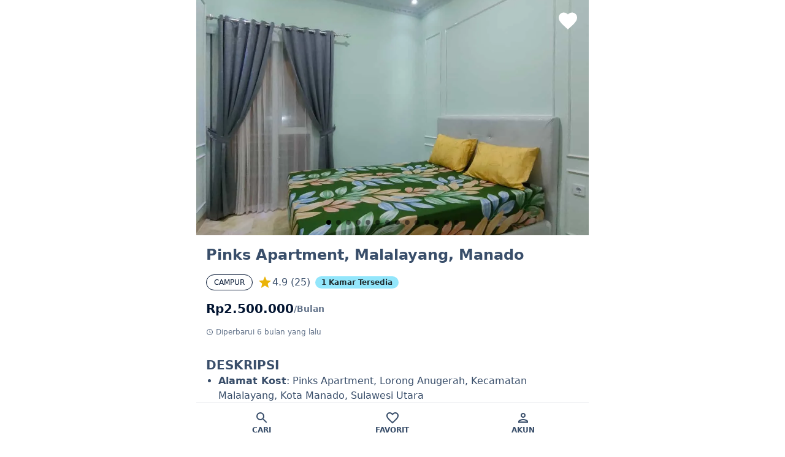

--- FILE ---
content_type: text/html; charset=utf-8
request_url: https://www.tantekos.com/apartment-di-malalayang-satu-kota-manado-sulawesi-utara-43361
body_size: 7007
content:
<!DOCTYPE html><html lang="en"><head><meta charSet="utf-8"/><meta name="viewport" content="width=device-width, initial-scale=1"/><link rel="preconnect" href="res.cloudinary.com"/><link rel="dns-prefetch" href="res.cloudinary.com"/><link rel="stylesheet" href="/_next/static/css/0450c1bca1185847.css" data-precedence="next"/><link rel="preload" href="/_next/static/chunks/webpack-3c5c2ef935800de0.js" as="script" fetchPriority="low"/><script src="/_next/static/chunks/fd9d1056-fc6e29b021c4cb5f.js" async=""></script><script src="/_next/static/chunks/7864-6a8b07f27ac292dc.js" async=""></script><script src="/_next/static/chunks/main-app-298ad2dd1270aebf.js" async=""></script><link rel="preload" href="https://pagead2.googlesyndication.com/pagead/js/adsbygoogle.js?client=ca-pub-1434074630735871" as="script"/><title>Apartment di Malalayang Satu Kota Manado Sulawesi Utara</title><meta name="description" content="Cari kost Campur di Kecamatan Malalayang, Kota Manado, Sulawesi Utara. Fasilitas Kamar Mandi Dalam, Wifi, Springbed, Lemari Pakaian, Meja, Kursi, TV, AC, Dapur, Dapur, Parkir Motor, Parkir Mobil, Shower, Water Heater, Wastafel, Kloset Duduk dan lainnya. Tersedia 2 kamar. Harga mulai Rp2.500.000 per Bulan. Lihat lokasi di peta dan chat langsung untuk info lebih lanjut."/><meta name="keywords" content="kos murah,kos Jakarta Selatan,kos dekat universitas,kost putra putri,kos harian bulanan"/><link rel="canonical" href="https://www.tantekos.com/apartment-di-malalayang-satu-kota-manado-sulawesi-utara-43361"/><meta property="og:title" content="Apartment di Malalayang Satu Kota Manado Sulawesi Utara"/><meta property="og:description" content="Cari kost Campur di Kecamatan Malalayang, Kota Manado, Sulawesi Utara. Fasilitas Kamar Mandi Dalam, Wifi, Springbed, Lemari Pakaian, Meja, Kursi, TV, AC, Dapur, Dapur, Parkir Motor, Parkir Mobil, Shower, Water Heater, Wastafel, Kloset Duduk dan lainnya. Tersedia 2 kamar. Harga mulai Rp2.500.000 per Bulan. Lihat lokasi di peta dan chat langsung untuk info lebih lanjut."/><meta property="og:url" content="https://www.tantekos.com/apartment-di-malalayang-satu-kota-manado-sulawesi-utara-43361"/><meta property="og:site_name" content="Tantekos"/><meta property="og:locale" content="id_ID"/><meta property="og:country_name" content="Indonesia"/><meta property="og:image" content="https://res.cloudinary.com/ds0tuisdw/image/upload/tantekos/apartment-di-malalayang-satu-kota-manado-sulawesi-utara-43361/apartment-di-malalayang-satu-kota-manado-sulawesi-utara-43361-1.jpg"/><meta property="og:image:alt" content="Apartment di Malalayang Satu Kota Manado Sulawesi Utara"/><meta property="og:image" content="https://res.cloudinary.com/ds0tuisdw/image/upload/tantekos/apartment-di-malalayang-satu-kota-manado-sulawesi-utara-43361/apartment-di-malalayang-satu-kota-manado-sulawesi-utara-43361-2.jpg"/><meta property="og:image:alt" content="Apartment di Malalayang Satu Kota Manado Sulawesi Utara"/><meta property="og:image" content="https://res.cloudinary.com/ds0tuisdw/image/upload/tantekos/apartment-di-malalayang-satu-kota-manado-sulawesi-utara-43361/apartment-di-malalayang-satu-kota-manado-sulawesi-utara-43361-3.jpg"/><meta property="og:image:alt" content="Apartment di Malalayang Satu Kota Manado Sulawesi Utara"/><meta property="og:image" content="https://res.cloudinary.com/ds0tuisdw/image/upload/tantekos/apartment-di-malalayang-satu-kota-manado-sulawesi-utara-43361/apartment-di-malalayang-satu-kota-manado-sulawesi-utara-43361-4.jpg"/><meta property="og:image:alt" content="Apartment di Malalayang Satu Kota Manado Sulawesi Utara"/><meta property="og:image" content="https://res.cloudinary.com/ds0tuisdw/image/upload/tantekos/apartment-di-malalayang-satu-kota-manado-sulawesi-utara-43361/apartment-di-malalayang-satu-kota-manado-sulawesi-utara-43361-5.jpg"/><meta property="og:image:alt" content="Apartment di Malalayang Satu Kota Manado Sulawesi Utara"/><meta property="og:image" content="https://res.cloudinary.com/ds0tuisdw/image/upload/tantekos/apartment-di-malalayang-satu-kota-manado-sulawesi-utara-43361/apartment-di-malalayang-satu-kota-manado-sulawesi-utara-43361-6.jpg"/><meta property="og:image:alt" content="Apartment di Malalayang Satu Kota Manado Sulawesi Utara"/><meta property="og:image" content="https://res.cloudinary.com/ds0tuisdw/image/upload/tantekos/apartment-di-malalayang-satu-kota-manado-sulawesi-utara-43361/apartment-di-malalayang-satu-kota-manado-sulawesi-utara-43361-7.jpg"/><meta property="og:image:alt" content="Apartment di Malalayang Satu Kota Manado Sulawesi Utara"/><meta property="og:image" content="https://res.cloudinary.com/ds0tuisdw/image/upload/tantekos/apartment-di-malalayang-satu-kota-manado-sulawesi-utara-43361/apartment-di-malalayang-satu-kota-manado-sulawesi-utara-43361-8.jpg"/><meta property="og:image:alt" content="Apartment di Malalayang Satu Kota Manado Sulawesi Utara"/><meta property="og:image" content="https://res.cloudinary.com/ds0tuisdw/image/upload/tantekos/apartment-di-malalayang-satu-kota-manado-sulawesi-utara-43361/apartment-di-malalayang-satu-kota-manado-sulawesi-utara-43361-9.jpg"/><meta property="og:image:alt" content="Apartment di Malalayang Satu Kota Manado Sulawesi Utara"/><meta property="og:image" content="https://res.cloudinary.com/ds0tuisdw/image/upload/tantekos/apartment-di-malalayang-satu-kota-manado-sulawesi-utara-43361/apartment-di-malalayang-satu-kota-manado-sulawesi-utara-43361-10.jpg"/><meta property="og:image:alt" content="Apartment di Malalayang Satu Kota Manado Sulawesi Utara"/><meta property="og:image" content="https://res.cloudinary.com/ds0tuisdw/image/upload/tantekos/apartment-di-malalayang-satu-kota-manado-sulawesi-utara-43361/apartment-di-malalayang-satu-kota-manado-sulawesi-utara-43361-11.jpg"/><meta property="og:image:alt" content="Apartment di Malalayang Satu Kota Manado Sulawesi Utara"/><meta property="og:image" content="https://res.cloudinary.com/ds0tuisdw/image/upload/tantekos/apartment-di-malalayang-satu-kota-manado-sulawesi-utara-43361/apartment-di-malalayang-satu-kota-manado-sulawesi-utara-43361-12.jpg"/><meta property="og:image:alt" content="Apartment di Malalayang Satu Kota Manado Sulawesi Utara"/><meta property="og:image" content="https://res.cloudinary.com/ds0tuisdw/image/upload/tantekos/apartment-di-malalayang-satu-kota-manado-sulawesi-utara-43361/apartment-di-malalayang-satu-kota-manado-sulawesi-utara-43361-13.jpg"/><meta property="og:image:alt" content="Apartment di Malalayang Satu Kota Manado Sulawesi Utara"/><meta property="og:image" content="https://res.cloudinary.com/ds0tuisdw/image/upload/tantekos/apartment-di-malalayang-satu-kota-manado-sulawesi-utara-43361/apartment-di-malalayang-satu-kota-manado-sulawesi-utara-43361-14.jpg"/><meta property="og:image:alt" content="Apartment di Malalayang Satu Kota Manado Sulawesi Utara"/><meta property="og:type" content="article"/><meta name="twitter:card" content="summary_large_image"/><meta name="twitter:title" content="Apartment di Malalayang Satu Kota Manado Sulawesi Utara"/><meta name="twitter:description" content="Cari kost Campur di Kecamatan Malalayang, Kota Manado, Sulawesi Utara. Fasilitas Kamar Mandi Dalam, Wifi, Springbed, Lemari Pakaian, Meja, Kursi, TV, AC, Dapur, Dapur, Parkir Motor, Parkir Mobil, Shower, Water Heater, Wastafel, Kloset Duduk dan lainnya. Tersedia 2 kamar. Harga mulai Rp2.500.000 per Bulan. Lihat lokasi di peta dan chat langsung untuk info lebih lanjut."/><meta name="twitter:image" content="https://res.cloudinary.com/ds0tuisdw/image/upload/tantekos/apartment-di-malalayang-satu-kota-manado-sulawesi-utara-43361/apartment-di-malalayang-satu-kota-manado-sulawesi-utara-43361-1.jpg"/><meta name="twitter:image:alt" content="Apartment di Malalayang Satu Kota Manado Sulawesi Utara"/><meta name="twitter:image" content="https://res.cloudinary.com/ds0tuisdw/image/upload/tantekos/apartment-di-malalayang-satu-kota-manado-sulawesi-utara-43361/apartment-di-malalayang-satu-kota-manado-sulawesi-utara-43361-2.jpg"/><meta name="twitter:image:alt" content="Apartment di Malalayang Satu Kota Manado Sulawesi Utara"/><meta name="twitter:image" content="https://res.cloudinary.com/ds0tuisdw/image/upload/tantekos/apartment-di-malalayang-satu-kota-manado-sulawesi-utara-43361/apartment-di-malalayang-satu-kota-manado-sulawesi-utara-43361-3.jpg"/><meta name="twitter:image:alt" content="Apartment di Malalayang Satu Kota Manado Sulawesi Utara"/><meta name="twitter:image" content="https://res.cloudinary.com/ds0tuisdw/image/upload/tantekos/apartment-di-malalayang-satu-kota-manado-sulawesi-utara-43361/apartment-di-malalayang-satu-kota-manado-sulawesi-utara-43361-4.jpg"/><meta name="twitter:image:alt" content="Apartment di Malalayang Satu Kota Manado Sulawesi Utara"/><meta name="twitter:image" content="https://res.cloudinary.com/ds0tuisdw/image/upload/tantekos/apartment-di-malalayang-satu-kota-manado-sulawesi-utara-43361/apartment-di-malalayang-satu-kota-manado-sulawesi-utara-43361-5.jpg"/><meta name="twitter:image:alt" content="Apartment di Malalayang Satu Kota Manado Sulawesi Utara"/><meta name="twitter:image" content="https://res.cloudinary.com/ds0tuisdw/image/upload/tantekos/apartment-di-malalayang-satu-kota-manado-sulawesi-utara-43361/apartment-di-malalayang-satu-kota-manado-sulawesi-utara-43361-6.jpg"/><meta name="twitter:image:alt" content="Apartment di Malalayang Satu Kota Manado Sulawesi Utara"/><meta name="twitter:image" content="https://res.cloudinary.com/ds0tuisdw/image/upload/tantekos/apartment-di-malalayang-satu-kota-manado-sulawesi-utara-43361/apartment-di-malalayang-satu-kota-manado-sulawesi-utara-43361-7.jpg"/><meta name="twitter:image:alt" content="Apartment di Malalayang Satu Kota Manado Sulawesi Utara"/><meta name="twitter:image" content="https://res.cloudinary.com/ds0tuisdw/image/upload/tantekos/apartment-di-malalayang-satu-kota-manado-sulawesi-utara-43361/apartment-di-malalayang-satu-kota-manado-sulawesi-utara-43361-8.jpg"/><meta name="twitter:image:alt" content="Apartment di Malalayang Satu Kota Manado Sulawesi Utara"/><meta name="twitter:image" content="https://res.cloudinary.com/ds0tuisdw/image/upload/tantekos/apartment-di-malalayang-satu-kota-manado-sulawesi-utara-43361/apartment-di-malalayang-satu-kota-manado-sulawesi-utara-43361-9.jpg"/><meta name="twitter:image:alt" content="Apartment di Malalayang Satu Kota Manado Sulawesi Utara"/><meta name="twitter:image" content="https://res.cloudinary.com/ds0tuisdw/image/upload/tantekos/apartment-di-malalayang-satu-kota-manado-sulawesi-utara-43361/apartment-di-malalayang-satu-kota-manado-sulawesi-utara-43361-10.jpg"/><meta name="twitter:image:alt" content="Apartment di Malalayang Satu Kota Manado Sulawesi Utara"/><meta name="twitter:image" content="https://res.cloudinary.com/ds0tuisdw/image/upload/tantekos/apartment-di-malalayang-satu-kota-manado-sulawesi-utara-43361/apartment-di-malalayang-satu-kota-manado-sulawesi-utara-43361-11.jpg"/><meta name="twitter:image:alt" content="Apartment di Malalayang Satu Kota Manado Sulawesi Utara"/><meta name="twitter:image" content="https://res.cloudinary.com/ds0tuisdw/image/upload/tantekos/apartment-di-malalayang-satu-kota-manado-sulawesi-utara-43361/apartment-di-malalayang-satu-kota-manado-sulawesi-utara-43361-12.jpg"/><meta name="twitter:image:alt" content="Apartment di Malalayang Satu Kota Manado Sulawesi Utara"/><meta name="twitter:image" content="https://res.cloudinary.com/ds0tuisdw/image/upload/tantekos/apartment-di-malalayang-satu-kota-manado-sulawesi-utara-43361/apartment-di-malalayang-satu-kota-manado-sulawesi-utara-43361-13.jpg"/><meta name="twitter:image:alt" content="Apartment di Malalayang Satu Kota Manado Sulawesi Utara"/><meta name="twitter:image" content="https://res.cloudinary.com/ds0tuisdw/image/upload/tantekos/apartment-di-malalayang-satu-kota-manado-sulawesi-utara-43361/apartment-di-malalayang-satu-kota-manado-sulawesi-utara-43361-14.jpg"/><meta name="twitter:image:alt" content="Apartment di Malalayang Satu Kota Manado Sulawesi Utara"/><link rel="shortcut icon" href="/icon-512x512.png"/><link rel="icon" href="/icon-512x512.png"/><link rel="apple-touch-icon" href="/icon-512x512.png"/><link rel="apple-touch-icon-precomposed" href="/icon-512x512.png"/><script src="/_next/static/chunks/polyfills-c67a75d1b6f99dc8.js" noModule=""></script></head><body><!--$--><div class="max-w-screen-sm mx-auto space-y-4 pb-4"><div class="space-y-4 pb-12"><div class="relative"><div class="absolute top-0 right-0 p-4 z-10"><!--$!--><template data-dgst="NEXT_DYNAMIC_NO_SSR_CODE"></template><!--/$--></div><div class="relative w-full h-72 sm:h-96 md:h-[24rem]"><!--$!--><template data-dgst="NEXT_DYNAMIC_NO_SSR_CODE"></template><!--/$--></div></div><div class="grid mx-4 gap-8"><div class="space-y-4"><!--$!--><template data-dgst="NEXT_DYNAMIC_NO_SSR_CODE"></template><!--/$--><!--$!--><template data-dgst="NEXT_DYNAMIC_NO_SSR_CODE"></template><!--/$--><!--$!--><template data-dgst="NEXT_DYNAMIC_NO_SSR_CODE"></template><!--/$--></div><div class="space-y-8"><!--$!--><template data-dgst="NEXT_DYNAMIC_NO_SSR_CODE"></template><!--/$--><!--$!--><template data-dgst="NEXT_DYNAMIC_NO_SSR_CODE"></template><!--/$--><!--$!--><template data-dgst="NEXT_DYNAMIC_NO_SSR_CODE"></template><!--/$--><!--$!--><template data-dgst="NEXT_DYNAMIC_NO_SSR_CODE"></template><!--/$--><!--$!--><template data-dgst="NEXT_DYNAMIC_NO_SSR_CODE"></template><!--/$--><!--$!--><template data-dgst="NEXT_DYNAMIC_NO_SSR_CODE"></template><!--/$--><!--$!--><template data-dgst="NEXT_DYNAMIC_NO_SSR_CODE"></template><!--/$--><!--$!--><template data-dgst="NEXT_DYNAMIC_NO_SSR_CODE"></template><!--/$--></div></div></div><div class="modal modal-bottom "><div class="modal-box"><button type="button" class="btn btn-sm btn-circle sticky top-0 right-0 float-right z-20 m-2" style="position:sticky" aria-label="Close">✕</button><div></div></div></div></div><!--/$--><div class="z-10 btm-nav max-w-screen-sm mx-auto dark:text-neutral-content border-t"><button id="Cari" aria-label="Cari" title="Cari" type="button" class="dark:bg-neutral"><span class="text-2xl"><svg stroke="currentColor" fill="currentColor" stroke-width="0" viewBox="0 0 24 24" aria-label="Cari" height="1em" width="1em" xmlns="http://www.w3.org/2000/svg"><path fill="none" d="M0 0h24v24H0z"></path><path d="M15.5 14h-.79l-.28-.27A6.471 6.471 0 0016 9.5 6.5 6.5 0 109.5 16c1.61 0 3.09-.59 4.23-1.57l.27.28v.79l5 4.99L20.49 19l-4.99-5zm-6 0C7.01 14 5 11.99 5 9.5S7.01 5 9.5 5 14 7.01 14 9.5 11.99 14 9.5 14z"></path></svg></span><span class="text-xs uppercase font-bold">Cari</span></button><button id="Favorit" aria-label="Favorit" title="Favorit" type="button" class="dark:bg-neutral"><span class="text-2xl"><svg stroke="currentColor" fill="currentColor" stroke-width="0" viewBox="0 0 24 24" aria-label="Favorit" height="1em" width="1em" xmlns="http://www.w3.org/2000/svg"><path fill="none" d="M0 0h24v24H0z"></path><path d="M16.5 3c-1.74 0-3.41.81-4.5 2.09C10.91 3.81 9.24 3 7.5 3 4.42 3 2 5.42 2 8.5c0 3.78 3.4 6.86 8.55 11.54L12 21.35l1.45-1.32C18.6 15.36 22 12.28 22 8.5 22 5.42 19.58 3 16.5 3zm-4.4 15.55l-.1.1-.1-.1C7.14 14.24 4 11.39 4 8.5 4 6.5 5.5 5 7.5 5c1.54 0 3.04.99 3.57 2.36h1.87C13.46 5.99 14.96 5 16.5 5c2 0 3.5 1.5 3.5 3.5 0 2.89-3.14 5.74-7.9 10.05z"></path></svg></span><span class="text-xs uppercase font-bold">Favorit</span></button><button id="Akun" aria-label="Akun" title="Akun" type="button" class="dark:bg-neutral"><span class="text-2xl"><svg stroke="currentColor" fill="currentColor" stroke-width="0" viewBox="0 0 24 24" aria-label="Akun" height="1em" width="1em" xmlns="http://www.w3.org/2000/svg"><path fill="none" d="M0 0h24v24H0V0z"></path><path d="M12 6c1.1 0 2 .9 2 2s-.9 2-2 2-2-.9-2-2 .9-2 2-2m0 10c2.7 0 5.8 1.29 6 2H6c.23-.72 3.31-2 6-2m0-12C9.79 4 8 5.79 8 8s1.79 4 4 4 4-1.79 4-4-1.79-4-4-4zm0 10c-2.67 0-8 1.34-8 4v2h16v-2c0-2.66-5.33-4-8-4z"></path></svg></span><span class="text-xs uppercase font-bold">Akun</span></button></div><script src="/_next/static/chunks/webpack-3c5c2ef935800de0.js" async=""></script><script>(self.__next_f=self.__next_f||[]).push([0])</script><script>self.__next_f.push([1,"1:HL[\"/_next/static/css/0450c1bca1185847.css\",\"style\"]\n0:\"$L2\"\n"])</script><script>self.__next_f.push([1,"3:I{\"id\":76054,\"chunks\":[\"2272:static/chunks/webpack-3c5c2ef935800de0.js\",\"2971:static/chunks/fd9d1056-fc6e29b021c4cb5f.js\",\"7864:static/chunks/7864-6a8b07f27ac292dc.js\"],\"name\":\"\",\"async\":false}\n5:I{\"id\":41729,\"chunks\":[\"2272:static/chunks/webpack-3c5c2ef935800de0.js\",\"2971:static/chunks/fd9d1056-fc6e29b021c4cb5f.js\",\"7864:static/chunks/7864-6a8b07f27ac292dc.js\"],\"name\":\"\",\"async\":false}\n6:I{\"id\":42600,\"chunks\":[\"1582:static/chunks/bc9c3264-6398ee3e55d28c7f.js\",\"2420:static/chunks/9081a741-f39f821ecf70691c"])</script><script>self.__next_f.push([1,".js\",\"3285:static/chunks/3285-6acc539adb05c87d.js\",\"6751:static/chunks/6751-5817f975e9089c89.js\",\"4244:static/chunks/4244-c956743587120830.js\",\"455:static/chunks/455-18c3fe2efa2268cb.js\",\"401:static/chunks/401-29126c931f58e9d9.js\",\"3185:static/chunks/app/layout-49262088653cd7c5.js\"],\"name\":\"ReduxProvider\",\"async\":false}\n7:I{\"id\":81443,\"chunks\":[\"2272:static/chunks/webpack-3c5c2ef935800de0.js\",\"2971:static/chunks/fd9d1056-fc6e29b021c4cb5f.js\",\"7864:static/chunks/7864-6a8b07f27ac292dc.js\"],\"name\":\"\",\"async\":f"])</script><script>self.__next_f.push([1,"alse}\n8:I{\"id\":18639,\"chunks\":[\"2272:static/chunks/webpack-3c5c2ef935800de0.js\",\"2971:static/chunks/fd9d1056-fc6e29b021c4cb5f.js\",\"7864:static/chunks/7864-6a8b07f27ac292dc.js\"],\"name\":\"\",\"async\":false}\n9:I{\"id\":96964,\"chunks\":[\"6964:static/chunks/6964-c1597372125e22cd.js\",\"9160:static/chunks/app/not-found-0d681f8236459044.js\"],\"name\":\"Image\",\"async\":false}\nc:I{\"id\":29290,\"chunks\":[\"1582:static/chunks/bc9c3264-6398ee3e55d28c7f.js\",\"2420:static/chunks/9081a741-f39f821ecf70691c.js\",\"3285:static/chunks/3285-6ac"])</script><script>self.__next_f.push([1,"c539adb05c87d.js\",\"6751:static/chunks/6751-5817f975e9089c89.js\",\"4244:static/chunks/4244-c956743587120830.js\",\"455:static/chunks/455-18c3fe2efa2268cb.js\",\"401:static/chunks/401-29126c931f58e9d9.js\",\"3185:static/chunks/app/layout-49262088653cd7c5.js\"],\"name\":\"\",\"async\":false}\nd:I{\"id\":24244,\"chunks\":[\"1582:static/chunks/bc9c3264-6398ee3e55d28c7f.js\",\"2420:static/chunks/9081a741-f39f821ecf70691c.js\",\"3285:static/chunks/3285-6acc539adb05c87d.js\",\"6751:static/chunks/6751-5817f975e9089c89.js\",\"4244:static/chunks"])</script><script>self.__next_f.push([1,"/4244-c956743587120830.js\",\"455:static/chunks/455-18c3fe2efa2268cb.js\",\"401:static/chunks/401-29126c931f58e9d9.js\",\"3185:static/chunks/app/layout-49262088653cd7c5.js\"],\"name\":\"\",\"async\":false}\n"])</script><script>self.__next_f.push([1,"2:[[[\"$\",\"link\",\"0\",{\"rel\":\"stylesheet\",\"href\":\"/_next/static/css/0450c1bca1185847.css\",\"precedence\":\"next\"}]],[\"$\",\"$L3\",null,{\"buildId\":\"NeXTncfSpUTJebaoaERU3\",\"assetPrefix\":\"\",\"initialCanonicalUrl\":\"/apartment-di-malalayang-satu-kota-manado-sulawesi-utara-43361\",\"initialTree\":[\"\",{\"children\":[[\"slug\",\"apartment-di-malalayang-satu-kota-manado-sulawesi-utara-43361\",\"d\"],{\"children\":[\"__PAGE__\",{}]}]},\"$undefined\",\"$undefined\",true],\"initialHead\":[false,\"$L4\"],\"globalErrorComponent\":\"$5\",\"children\":[null,[\"$\",\"html\",null,{\"lang\":\"en\",\"children\":[[\"$\",\"link\",null,{\"rel\":\"preconnect\",\"href\":\"res.cloudinary.com\"}],[\"$\",\"link\",null,{\"rel\":\"dns-prefetch\",\"href\":\"res.cloudinary.com\"}],[\"$\",\"body\",null,{\"children\":[[\"$\",\"$L6\",null,{\"children\":[[\"$\",\"$L7\",null,{\"parallelRouterKey\":\"children\",\"segmentPath\":[\"children\"],\"loading\":\"$undefined\",\"loadingStyles\":\"$undefined\",\"hasLoading\":false,\"error\":\"$undefined\",\"errorStyles\":\"$undefined\",\"template\":[\"$\",\"$L8\",null,{}],\"templateStyles\":\"$undefined\",\"notFound\":[\"$\",\"div\",null,{\"className\":\"flex items-center justify-center min-h-screen\",\"children\":[\"$\",\"$L9\",null,{\"src\":\"/static/illustrations/not-found.svg\",\"alt\":\"Not Found\",\"width\":400,\"height\":300,\"priority\":true}]}],\"notFoundStyles\":[],\"childProp\":{\"current\":[\"$\",\"$L7\",null,{\"parallelRouterKey\":\"children\",\"segmentPath\":[\"children\",[\"slug\",\"apartment-di-malalayang-satu-kota-manado-sulawesi-utara-43361\",\"d\"],\"children\"],\"loading\":[\"$\",\"div\",null,{\"className\":\"max-w-screen-sm mx-auto pb-4 animate-pulse\",\"children\":[[\"$\",\"div\",null,{\"className\":\"w-full h-72 bg-gray-200 rounded-lg mb-4\"}],[\"$\",\"div\",null,{\"className\":\"mx-4\",\"children\":[[\"$\",\"div\",null,{\"className\":\"h-7 bg-gray-200 rounded w-4/5 mb-2\"}],[\"$\",\"div\",null,{\"className\":\"flex items-center gap-2 mb-3\",\"children\":[[\"$\",\"div\",null,{\"className\":\"h-6 w-16 bg-gray-200 rounded\"}],[\"$\",\"div\",null,{\"className\":\"h-6 w-20 bg-gray-200 rounded\"}],[\"$\",\"div\",null,{\"className\":\"h-6 w-20 bg-gray-200 rounded\"}]]}],[\"$\",\"div\",null,{\"className\":\"h-4 w-28 bg-gray-200 rounded mb-2\"}],[\"$\",\"div\",null,{\"className\":\"h-5 w-24 bg-gray-200 rounded mb-2\"}],\" \",[\"$\",\"div\",null,{\"className\":\"space-y-2 mb-4\",\"children\":[[\"$\",\"div\",null,{\"className\":\"h-4 bg-gray-200 rounded w-full\"}],[\"$\",\"div\",null,{\"className\":\"h-4 bg-gray-200 rounded w-10/12\"}],[\"$\",\"div\",null,{\"className\":\"h-4 bg-gray-200 rounded w-2/3\"}]]}],[\"$\",\"div\",null,{\"className\":\"flex justify-between mb-4\",\"children\":[[\"$\",\"div\",null,{\"className\":\"h-10 w-16 bg-gray-200 rounded\"}],[\"$\",\"div\",null,{\"className\":\"h-10 w-16 bg-gray-200 rounded\"}],[\"$\",\"div\",null,{\"className\":\"h-10 w-16 bg-gray-200 rounded\"}]]}],[\"$\",\"div\",null,{\"className\":\"h-5 w-20 bg-gray-200 rounded mb-2\"}],\" \",[\"$\",\"div\",null,{\"className\":\"h-32 bg-gray-200 rounded mb-4\"}],[\"$\",\"div\",null,{\"className\":\"h-5 w-24 bg-gray-200 rounded mb-2\"}],\" \",[\"$\",\"div\",null,{\"className\":\"h-4 bg-gray-200 rounded w-3/4 mb-2\"}],[\"$\",\"div\",null,{\"className\":\"h-4 bg-gray-200 rounded w-2/3 mb-2\"}],[\"$\",\"div\",null,{\"className\":\"h-4 bg-gray-200 rounded w-1/2 mb-2\"}],[\"$\",\"div\",null,{\"className\":\"h-4 bg-gray-200 rounded w-1/4 mb-6\"}],[\"$\",\"div\",null,{\"className\":\"h-5 w-24 bg-gray-200 rounded mb-2\"}],\" \",[\"$\",\"div\",null,{\"className\":\"flex gap-4 mb-6\",\"children\":[[\"$\",\"div\",null,{\"className\":\"h-12 w-12 bg-gray-200 rounded\"}],[\"$\",\"div\",null,{\"className\":\"h-12 w-12 bg-gray-200 rounded\"}],[\"$\",\"div\",null,{\"className\":\"h-12 w-12 bg-gray-200 rounded\"}]]}],[\"$\",\"div\",null,{\"className\":\"h-5 w-24 bg-gray-200 rounded mb-2\"}],\" \",[\"$\",\"div\",null,{\"className\":\"w-full h-40 bg-gray-200 rounded-lg mb-2\"}],[\"$\",\"div\",null,{\"className\":\"h-4 w-3/4 bg-gray-200 rounded mb-6\"}],[\"$\",\"div\",null,{\"className\":\"h-12 w-full bg-gray-200 rounded mb-2\"}],[\"$\",\"div\",null,{\"className\":\"h-12 w-full bg-gray-200 rounded\"}]]}]]}],\"loadingStyles\":[],\"hasLoading\":true,\"error\":\"$undefined\",\"errorStyles\":\"$undefined\",\"template\":[\"$\",\"$L8\",null,{}],\"templateStyles\":\"$undefined\",\"notFound\":\"$undefined\",\"notFoundStyles\":\"$undefined\",\"childProp\":{\"current\":[\"$La\",\"$Lb\",null],\"segment\":\"__PAGE__\"},\"styles\":[]}],\"segment\":[\"slug\",\"apartment-di-malalayang-satu-kota-manado-sulawesi-utara-43361\",\"d\"]},\"styles\":[]}],[\"$\",\"$Lc\",null,{}]]}],[\"$\",\"$Ld\",null,{\"async\":true,\"strategy\":\"afterInteractive\",\"src\":\"https://pagead2.googlesyndication.com/pagead/js/adsbygoogle.js?client=ca-pub-1434074630735871\",\"crossOrigin\":\"anonymous\"}]]}]]}],null]}]]\n"])</script><script>self.__next_f.push([1,"e:I{\"id\":7648,\"chunks\":[\"4244:static/chunks/4244-c956743587120830.js\",\"6042:static/chunks/app/[slug]/page-cd766554d276928e.js\"],\"name\":\"\",\"async\":false}\nf:I{\"id\":78294,\"chunks\":[\"4244:static/chunks/4244-c956743587120830.js\",\"6042:static/chunks/app/[slug]/page-cd766554d276928e.js\"],\"name\":\"ModalProvider\",\"async\":false}\n10:I{\"id\":75769,\"chunks\":[\"4244:static/chunks/4244-c956743587120830.js\",\"6042:static/chunks/app/[slug]/page-cd766554d276928e.js\"],\"name\":\"Content\",\"async\":false}\n"])</script><script>self.__next_f.push([1,"b:[[\"$\",\"$Le\",null,{\"accommodation\":{\"id\":\"hdrBbp4RZ3dd77aeiEJV\",\"is_active\":true,\"keywords\":\"kost bulanan, kost campur, kost putra, kost putri, kost pasutri, kost putra dekat Malalayang, kost putri dekat Malalayang, kost Malalayang, kost di Malalayang, kost Manado, kost di Manado\",\"title\":\"Apartment di Malalayang Satu Kota Manado Sulawesi Utara 43361\",\"type\":[\"Campur\",\"Putra\",\"Putri\",\"Pasutri\"],\"post_url\":\"\",\"date_published\":1638078240869,\"price\":{\"duration\":\"Bulan\",\"start_from\":2500000},\"name\":\"Pinks Apartment\",\"durations\":[\"bulan\"],\"category\":\"Kost\",\"user\":{\"display_name\":\"King Richard\",\"uid\":\"\",\"photo_url\":\"https://lh3.googleusercontent.com/a-/AOh14GjjPCDsfAHebN5lD2lUt2blSJY6jlKDiukkYGkCbw=s96-c\",\"email\":\"buqento@gmail.com\"},\"facility\":{\"room\":[\"Kamar Mandi Dalam\",\"Wifi\",\"Springbed\",\"Lemari Pakaian\",\"Meja\",\"Kursi\",\"TV\",\"AC\",\"Dapur\"],\"share\":[\"Dapur\",\"Parkir Motor\",\"Parkir Mobil\"],\"bathroom\":[\"Shower\",\"Water Heater\",\"Wastafel\",\"Kloset Duduk\"]},\"slug\":\"apartment-di-malalayang-satu-kota-manado-sulawesi-utara-43361\",\"verified\":true,\"contact_us\":{\"facebook_url\":\"\",\"phone\":\"+6287852200001\",\"whatsapp\":\"6287852200001\"},\"sponsored\":{\"name\":\"Pinks Apartment\",\"display\":false},\"images\":[\"apartment-di-malalayang-satu-kota-manado-sulawesi-utara-43361-1.jpg\",\"apartment-di-malalayang-satu-kota-manado-sulawesi-utara-43361-2.jpg\",\"apartment-di-malalayang-satu-kota-manado-sulawesi-utara-43361-3.jpg\",\"apartment-di-malalayang-satu-kota-manado-sulawesi-utara-43361-4.jpg\",\"apartment-di-malalayang-satu-kota-manado-sulawesi-utara-43361-5.jpg\",\"apartment-di-malalayang-satu-kota-manado-sulawesi-utara-43361-6.jpg\",\"apartment-di-malalayang-satu-kota-manado-sulawesi-utara-43361-7.jpg\",\"apartment-di-malalayang-satu-kota-manado-sulawesi-utara-43361-8.jpg\",\"apartment-di-malalayang-satu-kota-manado-sulawesi-utara-43361-9.jpg\",\"apartment-di-malalayang-satu-kota-manado-sulawesi-utara-43361-10.jpg\",\"apartment-di-malalayang-satu-kota-manado-sulawesi-utara-43361-11.jpg\",\"apartment-di-malalayang-satu-kota-manado-sulawesi-utara-43361-12.jpg\",\"apartment-di-malalayang-satu-kota-manado-sulawesi-utara-43361-13.jpg\",\"apartment-di-malalayang-satu-kota-manado-sulawesi-utara-43361-14.jpg\"],\"hit\":227,\"street\":\"Lorong Anugerah\",\"description\":\"\u003cdiv\u003e\u003cp\u003eApartment di Malalayang Satu Kota Manado Sulawesi Utara. Pinks Apartment, Lorong Anugerah, Kecamatan Malalayang, Kota Manado, Sulawesi Utara, Indonesia. Kost ini dilengkapi dengan berbagai fasilitas untuk menunjang kenyamanan Anda, seperti; Kamar Mandi Dalam, Wifi, Springbed, Lemari Pakaian, Meja, Kursi, TV, AC, Dapur, Shower, Water Heater, Wastafel, Kloset Duduk, Dapur, Parkir Motor, Parkir Mobil.\u003c/p\u003e\u003cp\u003eKost \u003cspan className=\\\"lowercase\\\"\u003eCampur, Putra, Putri, Pasutri\u003c/span\u003e, dapat disewa \u003cspan className=\\\"lowercase\\\"\u003ebulanan\u003c/span\u003e. Kost murah ini sangat cocok untuk Anda yang sedang melanjutkan pendidikan pada perguruan tinggi di Kota Manado, Sulawesi Utara. Kost ini juga kami rekomendasikan untuk Anda yang bekerja di daerah Kecamatan Malalayang.\u003c/p\u003e\u003cp\u003eAkomodasi ini terletak di lokasi yang strategis, serta lingkungan yang aman dan nyaman. Anda dapat berkunjung ke Pinks Apartment menggunakan berbagai pilihan transportasi.\u003c/p\u003e\u003c/div\u003e\",\"video\":{\"tiktok\":\"https://www.tiktok.com/@frencymassie/video/7115654980974972187\",\"youtube\":\"https://youtube.com/shorts/fYjiFINRM7U\"},\"review\":{\"rating\":4.9,\"reviews\":[{\"author_name\":\"Dwi Purnama S\",\"author_url\":\"https://www.google.com/maps/contrib/100534639494730409615/reviews\",\"language\":\"id\",\"original_language\":\"id\",\"profile_photo_url\":\"https://lh3.googleusercontent.com/a-/ALV-UjUGPvzVUxSwCDUC36XWIxF16Ksrm20KtaIi5dLEr62T2Oy6bfRwPg=s128-c0x00000000-cc-rp-mo\",\"rating\":5,\"relative_time_description\":\"2 bulan lalu\",\"text\":\"Sangat nyaman kamarnya luas sekali, ac dingin, tv nya jernih layarnya, kamar mandi bersih, lahan parkir yang luas bisa bawa mobil, gratis cleaning service, sangat rekomendasi untuk menginap dan lingkungan aman, pemilik kos yang baik dan ramah, penjaganya juga standby dikos terimakasih kak\",\"time\":1746275784,\"translated\":false},{\"author_name\":\"Sisce Kemur\",\"author_url\":\"https://www.google.com/maps/contrib/109805916438739269326/reviews\",\"language\":\"id\",\"original_language\":\"id\",\"profile_photo_url\":\"https://lh3.googleusercontent.com/a-/ALV-UjUMZ5VgDt_xi6IDwo6tyaahZTbjk_hhxdZBXvwb1WP3cuBPOQw=s128-c0x00000000-cc-rp-mo\",\"rating\":5,\"relative_time_description\":\"2 tahun lalu\",\"text\":\"Selama 2 bulan nginap di Pink's Apartemen, sangat menyenangkan...\\nTenang dan aman. Kebetulan mama saya lagi Teraphy di RSU Prof Kandouw, sangat dekat dgn Pink's Apartemen...jadi sangat cocok untuk nginap bulanan bahkan mingguan...\\nFasilitas sangat bagus dan kedap suara ruangannya.\\nKami recomendasikan bagi siapa saja yg butuh penginapan yg aman, tenang dan menyenangkan pilihkan Pink's Apartemen. Semua fasilitas umum sangat dekat dan satu hal sangat nyaman utk istirahat.\\n\\nKami masih rencana akan kembali untuk istirahat seminggu...atau bulanann...\\nTrima kasih Pink's Apartemen, pemiliknya sangat ramah dan care, begitu juga penjaganya sangat baik selalu siap membantu kami.\\nSangat suka managemen Pink's Apartemen.\\nTuhan Yesus memberkati kita semua.\",\"time\":1666149474,\"translated\":false},{\"author_name\":\"Sintha Lihawa\",\"author_url\":\"https://www.google.com/maps/contrib/110144197555206144415/reviews\",\"language\":\"id\",\"original_language\":\"id\",\"profile_photo_url\":\"https://lh3.googleusercontent.com/a/ACg8ocJ-icdn1COKTj1Mm1SiyMsCLH-cz1IirpI02UCiRIkm7obBrQ=s128-c0x00000000-cc-rp-mo\",\"rating\":5,\"relative_time_description\":\"setahun yang lalu\",\"text\":\"Selama setahun kos di pinks sangat nyaman. Kendala kendala dalam kamar segera diperbaiki. Tempatnya nyaman, aman dan bersih. Ibu kosnya juga baik dan ramah. Penjaga kosnya juga selalu standby dan baik.\",\"time\":1694835242,\"translated\":false},{\"author_name\":\"Frency Massie\",\"author_url\":\"https://www.google.com/maps/contrib/105679360840352111130/reviews\",\"language\":\"id\",\"original_language\":\"id\",\"profile_photo_url\":\"https://lh3.googleusercontent.com/a-/ALV-UjXIQnj7IU1WSffZjLzCgexaogiElWtHuGtzvXs__koTdHNsDPra=s128-c0x00000000-cc-rp-mo-ba2\",\"rating\":5,\"relative_time_description\":\"3 tahun lalu\",\"text\":\"Sebulan disini, overall good sih.\\nCozy, Aman krn ada yg standby 1x24 jam.\\nAda vendor laundry sama air juga yg bisa antar jemput.\\nWorth it ✨\",\"time\":1656753104,\"translated\":false},{\"author_name\":\"Stefanny Pandaleke\",\"author_url\":\"https://www.google.com/maps/contrib/112006612568822747020/reviews\",\"language\":\"id\",\"original_language\":\"id\",\"profile_photo_url\":\"https://lh3.googleusercontent.com/a-/ALV-UjWAq-aLvIeL8LQOFdiXURlM38_oSZ7UmRT0bS4q2l-pn4C6o8I=s128-c0x00000000-cc-rp-mo\",\"rating\":5,\"relative_time_description\":\"6 bulan lalu\",\"text\":\"Kamar dan tempatnya sangat nyaman, recommended.\",\"time\":1736222538,\"translated\":false}],\"user_ratings_total\":25},\"location\":{\"country\":\"Indonesia\",\"lat_lng\":{\"latitude\":1.4453625102411773,\"longitude\":124.81012491243519},\"province\":\"Sulawesi Utara\",\"city\":\"Kota Manado\",\"street\":\"Lorong Anugerah\",\"district\":\"Kecamatan Malalayang\",\"placeid\":\"ChIJ07F8Mp11hzIRZ77j832m7EA\",\"postal_code\":\"\",\"village\":\"Malalayang Satu\"},\"sourceLink\":\"https://mamikos.com/room/kost-kota-manado-kost-campur-eksklusif-kost-pinks-malalayang-manado-2\",\"date_modified\":1753776156798,\"availableRooms\":1}}],[\"$\",\"div\",null,{\"className\":\"max-w-screen-sm mx-auto space-y-4 pb-4\",\"children\":[\"$\",\"$Lf\",null,{\"children\":[\"$\",\"$L10\",null,{\"accommodation\":{\"id\":\"hdrBbp4RZ3dd77aeiEJV\",\"is_active\":true,\"keywords\":\"kost bulanan, kost campur, kost putra, kost putri, kost pasutri, kost putra dekat Malalayang, kost putri dekat Malalayang, kost Malalayang, kost di Malalayang, kost Manado, kost di Manado\",\"title\":\"Apartment di Malalayang Satu Kota Manado Sulawesi Utara 43361\",\"type\":[\"Campur\",\"Putra\",\"Putri\",\"Pasutri\"],\"post_url\":\"\",\"date_published\":1638078240869,\"price\":{\"duration\":\"Bulan\",\"start_from\":2500000},\"name\":\"Pinks Apartment\",\"durations\":[\"bulan\"],\"category\":\"Kost\",\"user\":{\"display_name\":\"King Richard\",\"uid\":\"\",\"photo_url\":\"https://lh3.googleusercontent.com/a-/AOh14GjjPCDsfAHebN5lD2lUt2blSJY6jlKDiukkYGkCbw=s96-c\",\"email\":\"buqento@gmail.com\"},\"facility\":{\"room\":[\"Kamar Mandi Dalam\",\"Wifi\",\"Springbed\",\"Lemari Pakaian\",\"Meja\",\"Kursi\",\"TV\",\"AC\",\"Dapur\"],\"share\":[\"Dapur\",\"Parkir Motor\",\"Parkir Mobil\"],\"bathroom\":[\"Shower\",\"Water Heater\",\"Wastafel\",\"Kloset Duduk\"]},\"slug\":\"apartment-di-malalayang-satu-kota-manado-sulawesi-utara-43361\",\"verified\":true,\"contact_us\":{\"facebook_url\":\"\",\"phone\":\"+6287852200001\",\"whatsapp\":\"6287852200001\"},\"sponsored\":{\"name\":\"Pinks Apartment\",\"display\":false},\"images\":[\"apartment-di-malalayang-satu-kota-manado-sulawesi-utara-43361-1.jpg\",\"apartment-di-malalayang-satu-kota-manado-sulawesi-utara-43361-2.jpg\",\"apartment-di-malalayang-satu-kota-manado-sulawesi-utara-43361-3.jpg\",\"apartment-di-malalayang-satu-kota-manado-sulawesi-utara-43361-4.jpg\",\"apartment-di-malalayang-satu-kota-manado-sulawesi-utara-43361-5.jpg\",\"apartment-di-malalayang-satu-kota-manado-sulawesi-utara-43361-6.jpg\",\"apartment-di-malalayang-satu-kota-manado-sulawesi-utara-43361-7.jpg\",\"apartment-di-malalayang-satu-kota-manado-sulawesi-utara-43361-8.jpg\",\"apartment-di-malalayang-satu-kota-manado-sulawesi-utara-43361-9.jpg\",\"apartment-di-malalayang-satu-kota-manado-sulawesi-utara-43361-10.jpg\",\"apartment-di-malalayang-satu-kota-manado-sulawesi-utara-43361-11.jpg\",\"apartment-di-malalayang-satu-kota-manado-sulawesi-utara-43361-12.jpg\",\"apartment-di-malalayang-satu-kota-manado-sulawesi-utara-43361-13.jpg\",\"apartment-di-malalayang-satu-kota-manado-sulawesi-utara-43361-14.jpg\"],\"hit\":227,\"street\":\"Lorong Anugerah\",\"description\":\"\u003cdiv\u003e\u003cp\u003eApartment di Malalayang Satu Kota Manado Sulawesi Utara. Pinks Apartment, Lorong Anugerah, Kecamatan Malalayang, Kota Manado, Sulawesi Utara, Indonesia. Kost ini dilengkapi dengan berbagai fasilitas untuk menunjang kenyamanan Anda, seperti; Kamar Mandi Dalam, Wifi, Springbed, Lemari Pakaian, Meja, Kursi, TV, AC, Dapur, Shower, Water Heater, Wastafel, Kloset Duduk, Dapur, Parkir Motor, Parkir Mobil.\u003c/p\u003e\u003cp\u003eKost \u003cspan className=\\\"lowercase\\\"\u003eCampur, Putra, Putri, Pasutri\u003c/span\u003e, dapat disewa \u003cspan className=\\\"lowercase\\\"\u003ebulanan\u003c/span\u003e. Kost murah ini sangat cocok untuk Anda yang sedang melanjutkan pendidikan pada perguruan tinggi di Kota Manado, Sulawesi Utara. Kost ini juga kami rekomendasikan untuk Anda yang bekerja di daerah Kecamatan Malalayang.\u003c/p\u003e\u003cp\u003eAkomodasi ini terletak di lokasi yang strategis, serta lingkungan yang aman dan nyaman. Anda dapat berkunjung ke Pinks Apartment menggunakan berbagai pilihan transportasi.\u003c/p\u003e\u003c/div\u003e\",\"video\":{\"tiktok\":\"https://www.tiktok.com/@frencymassie/video/7115654980974972187\",\"youtube\":\"https://youtube.com/shorts/fYjiFINRM7U\"},\"review\":{\"rating\":4.9,\"reviews\":[{\"author_name\":\"Dwi Purnama S\",\"author_url\":\"https://www.google.com/maps/contrib/100534639494730409615/reviews\",\"language\":\"id\",\"original_language\":\"id\",\"profile_photo_url\":\"https://lh3.googleusercontent.com/a-/ALV-UjUGPvzVUxSwCDUC36XWIxF16Ksrm20KtaIi5dLEr62T2Oy6bfRwPg=s128-c0x00000000-cc-rp-mo\",\"rating\":5,\"relative_time_description\":\"2 bulan lalu\",\"text\":\"Sangat nyaman kamarnya luas sekali, ac dingin, tv nya jernih layarnya, kamar mandi bersih, lahan parkir yang luas bisa bawa mobil, gratis cleaning service, sangat rekomendasi untuk menginap dan lingkungan aman, pemilik kos yang baik dan ramah, penjaganya juga standby dikos terimakasih kak\",\"time\":1746275784,\"translated\":false},{\"author_name\":\"Sisce Kemur\",\"author_url\":\"https://www.google.com/maps/contrib/109805916438739269326/reviews\",\"language\":\"id\",\"original_language\":\"id\",\"profile_photo_url\":\"https://lh3.googleusercontent.com/a-/ALV-UjUMZ5VgDt_xi6IDwo6tyaahZTbjk_hhxdZBXvwb1WP3cuBPOQw=s128-c0x00000000-cc-rp-mo\",\"rating\":5,\"relative_time_description\":\"2 tahun lalu\",\"text\":\"Selama 2 bulan nginap di Pink's Apartemen, sangat menyenangkan...\\nTenang dan aman. Kebetulan mama saya lagi Teraphy di RSU Prof Kandouw, sangat dekat dgn Pink's Apartemen...jadi sangat cocok untuk nginap bulanan bahkan mingguan...\\nFasilitas sangat bagus dan kedap suara ruangannya.\\nKami recomendasikan bagi siapa saja yg butuh penginapan yg aman, tenang dan menyenangkan pilihkan Pink's Apartemen. Semua fasilitas umum sangat dekat dan satu hal sangat nyaman utk istirahat.\\n\\nKami masih rencana akan kembali untuk istirahat seminggu...atau bulanann...\\nTrima kasih Pink's Apartemen, pemiliknya sangat ramah dan care, begitu juga penjaganya sangat baik selalu siap membantu kami.\\nSangat suka managemen Pink's Apartemen.\\nTuhan Yesus memberkati kita semua.\",\"time\":1666149474,\"translated\":false},{\"author_name\":\"Sintha Lihawa\",\"author_url\":\"https://www.google.com/maps/contrib/110144197555206144415/reviews\",\"language\":\"id\",\"original_language\":\"id\",\"profile_photo_url\":\"https://lh3.googleusercontent.com/a/ACg8ocJ-icdn1COKTj1Mm1SiyMsCLH-cz1IirpI02UCiRIkm7obBrQ=s128-c0x00000000-cc-rp-mo\",\"rating\":5,\"relative_time_description\":\"setahun yang lalu\",\"text\":\"Selama setahun kos di pinks sangat nyaman. Kendala kendala dalam kamar segera diperbaiki. Tempatnya nyaman, aman dan bersih. Ibu kosnya juga baik dan ramah. Penjaga kosnya juga selalu standby dan baik.\",\"time\":1694835242,\"translated\":false},{\"author_name\":\"Frency Massie\",\"author_url\":\"https://www.google.com/maps/contrib/105679360840352111130/reviews\",\"language\":\"id\",\"original_language\":\"id\",\"profile_photo_url\":\"https://lh3.googleusercontent.com/a-/ALV-UjXIQnj7IU1WSffZjLzCgexaogiElWtHuGtzvXs__koTdHNsDPra=s128-c0x00000000-cc-rp-mo-ba2\",\"rating\":5,\"relative_time_description\":\"3 tahun lalu\",\"text\":\"Sebulan disini, overall good sih.\\nCozy, Aman krn ada yg standby 1x24 jam.\\nAda vendor laundry sama air juga yg bisa antar jemput.\\nWorth it ✨\",\"time\":1656753104,\"translated\":false},{\"author_name\":\"Stefanny Pandaleke\",\"author_url\":\"https://www.google.com/maps/contrib/112006612568822747020/reviews\",\"language\":\"id\",\"original_language\":\"id\",\"profile_photo_url\":\"https://lh3.googleusercontent.com/a-/ALV-UjWAq-aLvIeL8LQOFdiXURlM38_oSZ7UmRT0bS4q2l-pn4C6o8I=s128-c0x00000000-cc-rp-mo\",\"rating\":5,\"relative_time_description\":\"6 bulan lalu\",\"text\":\"Kamar dan tempatnya sangat nyaman, recommended.\",\"time\":1736222538,\"translated\":false}],\"user_ratings_total\":25},\"location\":{\"country\":\"Indonesia\",\"lat_lng\":{\"latitude\":1.4453625102411773,\"longitude\":124.81012491243519},\"province\":\"Sulawesi Utara\",\"city\":\"Kota Manado\",\"street\":\"Lorong Anugerah\",\"district\":\"Kecamatan Malalayang\",\"placeid\":\"ChIJ07F8Mp11hzIRZ77j832m7EA\",\"postal_code\":\"\",\"village\":\"Malalayang Satu\"},\"sourceLink\":\"https://mamikos.com/room/kost-kota-manado-kost-campur-eksklusif-kost-pinks-malalayang-manado-2\",\"date_modified\":1753776156798,\"availableRooms\":1},\"session\":null}]}]}]]\n"])</script><script>self.__next_f.push([1,"4:[[\"$\",\"meta\",\"0\",{\"charSet\":\"utf-8\"}],[\"$\",\"title\",\"1\",{\"children\":\"Apartment di Malalayang Satu Kota Manado Sulawesi Utara\"}],[\"$\",\"meta\",\"2\",{\"name\":\"description\",\"content\":\"Cari kost Campur di Kecamatan Malalayang, Kota Manado, Sulawesi Utara. Fasilitas Kamar Mandi Dalam, Wifi, Springbed, Lemari Pakaian, Meja, Kursi, TV, AC, Dapur, Dapur, Parkir Motor, Parkir Mobil, Shower, Water Heater, Wastafel, Kloset Duduk dan lainnya. Tersedia 2 kamar. Harga mulai Rp2.500.000 per Bulan. Lihat lokasi di peta dan chat langsung untuk info lebih lanjut.\"}],[\"$\",\"meta\",\"3\",{\"name\":\"keywords\",\"content\":\"kos murah,kos Jakarta Selatan,kos dekat universitas,kost putra putri,kos harian bulanan\"}],[\"$\",\"meta\",\"4\",{\"name\":\"viewport\",\"content\":\"width=device-width, initial-scale=1\"}],[\"$\",\"link\",\"5\",{\"rel\":\"canonical\",\"href\":\"https://www.tantekos.com/apartment-di-malalayang-satu-kota-manado-sulawesi-utara-43361\"}],[\"$\",\"meta\",\"6\",{\"property\":\"og:title\",\"content\":\"Apartment di Malalayang Satu Kota Manado Sulawesi Utara\"}],[\"$\",\"meta\",\"7\",{\"property\":\"og:description\",\"content\":\"Cari kost Campur di Kecamatan Malalayang, Kota Manado, Sulawesi Utara. Fasilitas Kamar Mandi Dalam, Wifi, Springbed, Lemari Pakaian, Meja, Kursi, TV, AC, Dapur, Dapur, Parkir Motor, Parkir Mobil, Shower, Water Heater, Wastafel, Kloset Duduk dan lainnya. Tersedia 2 kamar. Harga mulai Rp2.500.000 per Bulan. Lihat lokasi di peta dan chat langsung untuk info lebih lanjut.\"}],[\"$\",\"meta\",\"8\",{\"property\":\"og:url\",\"content\":\"https://www.tantekos.com/apartment-di-malalayang-satu-kota-manado-sulawesi-utara-43361\"}],[\"$\",\"meta\",\"9\",{\"property\":\"og:site_name\",\"content\":\"Tantekos\"}],[\"$\",\"meta\",\"10\",{\"property\":\"og:locale\",\"content\":\"id_ID\"}],[\"$\",\"meta\",\"11\",{\"property\":\"og:country_name\",\"content\":\"Indonesia\"}],[\"$\",\"meta\",\"12\",{\"property\":\"og:image\",\"content\":\"https://res.cloudinary.com/ds0tuisdw/image/upload/tantekos/apartment-di-malalayang-satu-kota-manado-sulawesi-utara-43361/apartment-di-malalayang-satu-kota-manado-sulawesi-utara-43361-1.jpg\"}],[\"$\",\"meta\",\"13\",{\"property\":\"og:image:alt\",\"content\":\"Apartment di Malalayang Satu Kota Manado Sulawesi Utara\"}],[\"$\",\"meta\",\"14\",{\"property\":\"og:image\",\"content\":\"https://res.cloudinary.com/ds0tuisdw/image/upload/tantekos/apartment-di-malalayang-satu-kota-manado-sulawesi-utara-43361/apartment-di-malalayang-satu-kota-manado-sulawesi-utara-43361-2.jpg\"}],[\"$\",\"meta\",\"15\",{\"property\":\"og:image:alt\",\"content\":\"Apartment di Malalayang Satu Kota Manado Sulawesi Utara\"}],[\"$\",\"meta\",\"16\",{\"property\":\"og:image\",\"content\":\"https://res.cloudinary.com/ds0tuisdw/image/upload/tantekos/apartment-di-malalayang-satu-kota-manado-sulawesi-utara-43361/apartment-di-malalayang-satu-kota-manado-sulawesi-utara-43361-3.jpg\"}],[\"$\",\"meta\",\"17\",{\"property\":\"og:image:alt\",\"content\":\"Apartment di Malalayang Satu Kota Manado Sulawesi Utara\"}],[\"$\",\"meta\",\"18\",{\"property\":\"og:image\",\"content\":\"https://res.cloudinary.com/ds0tuisdw/image/upload/tantekos/apartment-di-malalayang-satu-kota-manado-sulawesi-utara-43361/apartment-di-malalayang-satu-kota-manado-sulawesi-utara-43361-4.jpg\"}],[\"$\",\"meta\",\"19\",{\"property\":\"og:image:alt\",\"content\":\"Apartment di Malalayang Satu Kota Manado Sulawesi Utara\"}],[\"$\",\"meta\",\"20\",{\"property\":\"og:image\",\"content\":\"https://res.cloudinary.com/ds0tuisdw/image/upload/tantekos/apartment-di-malalayang-satu-kota-manado-sulawesi-utara-43361/apartment-di-malalayang-satu-kota-manado-sulawesi-utara-43361-5.jpg\"}],[\"$\",\"meta\",\"21\",{\"property\":\"og:image:alt\",\"content\":\"Apartment di Malalayang Satu Kota Manado Sulawesi Utara\"}],[\"$\",\"meta\",\"22\",{\"property\":\"og:image\",\"content\":\"https://res.cloudinary.com/ds0tuisdw/image/upload/tantekos/apartment-di-malalayang-satu-kota-manado-sulawesi-utara-43361/apartment-di-malalayang-satu-kota-manado-sulawesi-utara-43361-6.jpg\"}],[\"$\",\"meta\",\"23\",{\"property\":\"og:image:alt\",\"content\":\"Apartment di Malalayang Satu Kota Manado Sulawesi Utara\"}],[\"$\",\"meta\",\"24\",{\"property\":\"og:image\",\"content\":\"https://res.cloudinary.com/ds0tuisdw/image/upload/tantekos/apartment-di-malalayang-satu-kota-manado-sulawesi-utara-43361/apartment-di-malalayang-satu-kota-manado-sulawesi-utara-43361-7.jpg\"}],[\"$\",\"meta\",\"25\",{\"property\":\"og:image:alt\",\"content\":\"Apartment di Malalayang Satu Kota Manado Sulawesi Utara\"}],[\"$\",\"meta\",\"26\",{\"property\":\"og:image\",\"content\":\"https://res.cloudinary.com/ds0tuisdw/image/upload/tantekos/apartment-di-malalayang-satu-kota-manado-sulawesi-utara-43361/apartment-di-malalayang-satu-kota-manado-sulawesi-utara-43361-8.jpg\"}],[\"$\",\"meta\",\"27\",{\"property\":\"og:image:alt\",\"content\":\"Apartment di Malalayang Satu Kota Manado Sulawesi Utara\"}],[\"$\",\"meta\",\"28\",{\"property\":\"og:image\",\"content\":\"https://res.cloudinary.com/ds0tuisdw/image/upload/tantekos/apartment-di-malalayang-satu-kota-manado-sulawesi-utara-43361/apartment-di-malalayang-satu-kota-manado-sulawesi-utara-43361-9.jpg\"}],[\"$\",\"meta\",\"29\",{\"property\":\"og:image:alt\",\"content\":\"Apartment di Malalayang Satu Kota Manado Sulawesi Utara\"}],[\"$\",\"meta\",\"30\",{\"property\":\"og:image\",\"content\":\"https://res.cloudinary.com/ds0tuisdw/image/upload/tantekos/apartment-di-malalayang-satu-kota-manado-sulawesi-utara-43361/apartment-di-malalayang-satu-kota-manado-sulawesi-utara-43361-10.jpg\"}],[\"$\",\"meta\",\"31\",{\"property\":\"og:image:alt\",\"content\":\"Apartment di Malalayang Satu Kota Manado Sulawesi Utara\"}],[\"$\",\"meta\",\"32\",{\"property\":\"og:image\",\"content\":\"https://res.cloudinary.com/ds0tuisdw/image/upload/tantekos/apartment-di-malalayang-satu-kota-manado-sulawesi-utara-43361/apartment-di-malalayang-satu-kota-manado-sulawesi-utara-43361-11.jpg\"}],[\"$\",\"meta\",\"33\",{\"property\":\"og:image:alt\",\"content\":\"Apartment di Malalayang Satu Kota Manado Sulawesi Utara\"}],[\"$\",\"meta\",\"34\",{\"property\":\"og:image\",\"content\":\"https://res.cloudinary.com/ds0tuisdw/image/upload/tantekos/apartment-di-malalayang-satu-kota-manado-sulawesi-utara-43361/apartment-di-malalayang-satu-kota-manado-sulawesi-utara-43361-12.jpg\"}],[\"$\",\"meta\",\"35\",{\"property\":\"og:image:alt\",\"content\":\"Apartment di Malalayang Satu Kota Manado Sulawesi Utara\"}],[\"$\",\"meta\",\"36\",{\"property\":\"og:image\",\"content\":\"https://res.cloudinary.com/ds0tuisdw/image/upload/tantekos/apartment-di-malalayang-satu-kota-manado-sulawesi-utara-43361/apartment-di-malalayang-satu-kota-manado-sulawesi-utara-43361-13.jpg\"}],[\"$\",\"meta\",\"37\",{\"property\":\"og:image:alt\",\"content\":\"Apartment di Malalayang Satu Kota Manado Sulawesi Utara\"}],[\"$\",\"meta\",\"38\",{\"property\":\"og:image\",\"content\":\"https://res.cloudinary.com/ds0tuisdw/image/upload/tantekos/apartment-di-malalayang-satu-kota-manado-sulawesi-utara-43361/apartment-di-malalayang-satu-kota-manado-sulawesi-utara-43361-14.jpg\"}],[\"$\",\"meta\",\"39\",{\"property\":\"og:image:alt\",\"content\":\"Apartment di Malalayang Satu Kota Manado Sulawesi Utara\"}],[\"$\",\"meta\",\"40\",{\"property\":\"og:type\",\"content\":\"article\"}],[\"$\",\"meta\",\"41\",{\"name\":\"twitter:card\",\"content\":\"summary_large_image\"}],[\"$\",\"meta\",\"42\",{\"name\":\"twitter:title\",\"content\":\"Apartment di Malalayang Satu Kota Manado Sulawesi Utara\"}],[\"$\",\"meta\",\"43\",{\"name\":\"twitter:description\",\"content\":\"Cari kost Campur di Kecamatan Malalayang, Kota Manado, Sulawesi Utara. Fasilitas Kamar Mandi Dalam, Wifi, Springbed, Lemari Pakaian, Meja, Kursi, TV, AC, Dapur, Dapur, Parkir Motor, Parkir Mobil, Shower, Water Heater, Wastafel, Kloset Duduk dan lainnya. Tersedia 2 kamar. Harga mulai Rp2.500.000 per Bulan. Lihat lokasi di peta dan chat langsung untuk info lebih lanjut.\"}],[\"$\",\"meta\",\"44\",{\"name\":\"twitter:image\",\"content\":\"https://res.cloudinary.com/ds0tuisdw/image/upload/tantekos/apartment-di-malalayang-satu-kota-manado-sulawesi-utara-43361/apartment-di-malalayang-satu-kota-manado-sulawesi-utara-43361-1.jpg\"}],[\"$\",\"meta\",\"45\",{\"name\":\"twitter:image:alt\",\"content\":\"Apartment di Malalayang Satu Kota Manado Sulawesi Utara\"}],[\"$\",\"meta\",\"46\",{\"name\":\"twitter:image\",\"content\":\"https://res.cloudinary.com/ds0tuisdw/image/upload/tantekos/apartment-di-malalayang-satu-kota-manado-sulawesi-utara-43361/apartment-di-malalayang-satu-kota-manado-sulawesi-utara-43361-2.jpg\"}],[\"$\",\"meta\",\"47\",{\"name\":\"twitter:image:alt\",\"content\":\"Apartment di Malalayang Satu Kota Manado Sulawesi Utara\"}],[\"$\",\"meta\",\"48\",{\"name\":\"twitter:image\",\"content\":\"https://res.cloudinary.com/ds0tuisdw/image/upload/tantekos/apartment-di-malalayang-satu-kota-manado-sulawesi-utara-43361/apartment-di-malalayang-satu-kota-manado-sulawesi-utara-43361-3.jpg\"}],[\"$\",\"meta\",\"49\",{\"name\":\"twitter:image:alt\",\"content\":\"Apartment di Malalayang Satu Kota Manado Sulawesi Utara\"}],[\"$\",\"meta\",\"50\",{\"name\":\"twitter:image\",\"content\":\"https://res.cloudinary.com/ds0tuisdw/image/upload/tantekos/apartment-di-malalayang-satu-kota-manado-sulawesi-utara-43361/apartment-di-malalayang-satu-kota-manado-sulawesi-utara-43361-4.jpg\"}],[\"$\",\"meta\",\"51\",{\"name\":\"twitter:image:alt\",\"content\":\"Apartment di Malalayang Satu Kota Manado Sulawesi Utara\"}],[\"$\",\"meta\",\"52\",{\"name\":\"twitter:image\",\"content\":\"https://res.cloudinary.com/ds0tuisdw/image/upload/tantekos/apartment-di-malalayang-satu-kota-manado-sulawesi-utara-43361/apartment-di-malalayang-satu-kota-manado-sulawesi-utara-43361-5.jpg\"}],[\"$\",\"meta\",\"53\",{\"name\":\"twitter:image:alt\",\"content\":\"Apartment di Malalayang Satu Kota Manado Sulawesi Utara\"}],[\"$\",\"meta\",\"54\",{\"name\":\"twitter:image\",\"content\":\"https://res.cloudinary.com/ds0tuisdw/image/upload/tantekos/apartment-di-malalayang-satu-kota-manado-sulawesi-utara-43361/apartment-di-malalayang-satu-kota-manado-sulawesi-utara-43361-6.jpg\"}],[\"$\",\"meta\",\"55\",{\"name\":\"twitter:image:alt\",\"content\":\"Apartment di Malalayang Satu Kota Manado Sulawesi Utara\"}],[\"$\",\"meta\",\"56\",{\"name\":\"twitter:image\",\"content\":\"https://res.cloudinary.com/ds0tuisdw/image/upload/tantekos/apartment-di-malalayang-satu-kota-manado-sulawesi-utara-43361/apartment-di-malalayang-satu-kota-manado-sulawesi-utara-43361-7.jpg\"}],[\"$\",\"meta\",\"57\",{\"name\":\"twitter:image:alt\",\"content\":\"Apartment di Malalayang Satu Kota Manado Sulawesi Utara\"}],[\"$\",\"meta\",\"58\",{\"name\":\"twitter:image\",\"content\":\"https://res.cloudinary.com/ds0tuisdw/image/upload/tantekos/apartment-di-malalayang-satu-kota-manado-sulawesi-utara-43361/apartment-di-malalayang-satu-kota-manado-sulawesi-utara-43361-8.jpg\"}],[\"$\",\"meta\",\"59\",{\"name\":\"twitter:image:alt\",\"content\":\"Apartment di Malalayang Satu Kota Manado Sulawesi Utara\"}],[\"$\",\"meta\",\"60\",{\"name\":\"twitter:image\",\"content\":\"https://res.cloudinary.com/ds0tuisdw/image/upload/tantekos/apartment-di-malalayang-satu-kota-manado-sulawesi-utara-43361/apartment-di-malalayang-satu-kota-manado-sulawesi-utara-43361-9.jpg\"}],[\"$\",\"meta\",\"61\",{\"name\":\"twitter:image:alt\",\"content\":\"Apartment di Malalayang Satu Kota Manado Sulawesi Utara\"}],[\"$\",\"meta\",\"62\",{\"name\":\"twitter:image\",\"content\":\"https://res.cloudinary.com/ds0tuisdw/image/upload/tantekos/apartment-di-malalayang-satu-kota-manado-sulawesi-utara-43361/apartment-di-malalayang-satu-kota-manado-sulawesi-utara-43361-10.jpg\"}],[\"$\",\"meta\",\"63\",{\"name\":\"twitter:image:alt\",\"content\":\"Apartment di Malalayang Satu Kota Manado Sulawesi Utara\"}],[\"$\",\"meta\",\"64\",{\"name\":\"twitter:image\",\"content\":\"https://res.cloudinary.com/ds0tuisdw/image/upload/tantekos/apartment-di-malalayang-satu-kota-manado-sulawesi-utara-43361/apartment-di-malalayang-satu-kota-manado-sulawesi-utara-43361-11.jpg\"}],[\"$\",\"meta\",\"65\",{\"name\":\"twitter:image:alt\",\"content\":\"Apartment di Malalayang Satu Kota Manado Sulawesi Utara\"}],[\"$\",\"meta\",\"66\",{\"name\":\"twitter:image\",\"content\":\"https://res.cloudinary.com/ds0tuisdw/image/upload/tantekos/apartment-di-malalayang-satu-kota-manado-sulawesi-utara-43361/apartment-di-malalayang-satu-kota-manado-sulawesi-utara-43361-12.jpg\"}],[\"$\",\"meta\",\"67\",{\"name\":\"twitter:image:alt\",\"content\":\"Apartment di Malalayang Satu Kota Manado Sulawesi Utara\"}],[\"$\",\"meta\",\"68\",{\"name\":\"twitter:image\",\"content\":\"https://res.cloudinary.com/ds0tuisdw/image/upload/tantekos/apartment-di-malalayang-satu-kota-manado-sulawesi-utara-43361/apartment-di-malalayang-satu-kota-manado-sulawesi-utara-43361-13.jpg\"}],[\"$\",\"meta\",\"69\",{\"name\":\"twitter:image:alt\",\"content\":\"Apartment di Malalayang Satu Kota Manado Sulawesi Utara\"}],[\"$\",\"meta\",\"70\",{\"name\":\"twitter:image\",\"content\":\"https://res.cloudinary.com/ds0tuisdw/image/upload/tantekos/apartment-di-malalayang-satu-kota-manado-sulawesi-utara-43361/apartment-di-malalayang-satu-kota-manado-sulawesi-utara-43361-14.jpg\"}],[\"$\",\"meta\",\"71\",{\"name\":\"twitter:image:alt\",\"content\":\"Apartment di Malalayang Satu Kota Manado Sulawesi Utara\"}],[\"$\",\"link\",\"72\",{\"rel\":\"shortcut icon\",\"href\":\"/icon-512x512.png\"}],[\"$\",\"link\",\"73\",{\"rel\":\"icon\",\"href\":\"/icon-512x512.png\"}],[\"$\",\"link\",\"74\",{\"rel\":\"apple-touch-icon\",\"href\":\"/icon-512x512.png\"}],[\"$\",\"link\",\"75\",{\"rel\":\"apple-touch-icon-precomposed\",\"href\":\"/icon-512x512.png\"}]]\n"])</script><script>self.__next_f.push([1,"a:null\n"])</script></body></html>

--- FILE ---
content_type: text/html; charset=utf-8
request_url: https://www.google.com/recaptcha/api2/aframe
body_size: 224
content:
<!DOCTYPE HTML><html><head><meta http-equiv="content-type" content="text/html; charset=UTF-8"></head><body><script nonce="XlOwkQK8xib0X2ka8TDsVw">/** Anti-fraud and anti-abuse applications only. See google.com/recaptcha */ try{var clients={'sodar':'https://pagead2.googlesyndication.com/pagead/sodar?'};window.addEventListener("message",function(a){try{if(a.source===window.parent){var b=JSON.parse(a.data);var c=clients[b['id']];if(c){var d=document.createElement('img');d.src=c+b['params']+'&rc='+(localStorage.getItem("rc::a")?sessionStorage.getItem("rc::b"):"");window.document.body.appendChild(d);sessionStorage.setItem("rc::e",parseInt(sessionStorage.getItem("rc::e")||0)+1);localStorage.setItem("rc::h",'1768666011013');}}}catch(b){}});window.parent.postMessage("_grecaptcha_ready", "*");}catch(b){}</script></body></html>

--- FILE ---
content_type: application/javascript; charset=utf-8
request_url: https://www.tantekos.com/_next/static/chunks/app/layout-49262088653cd7c5.js
body_size: 1251
content:
(self.webpackChunk_N_E=self.webpackChunk_N_E||[]).push([[3185],{85135:function(e,t,n){Promise.resolve().then(n.t.bind(n,32773,23)),Promise.resolve().then(n.t.bind(n,24244,23)),Promise.resolve().then(n.bind(n,29290)),Promise.resolve().then(n.bind(n,42600))},48105:function(e,t,n){"use strict";n.r(t),n.d(t,{NavHeader:function(){return m}});var a=n(57437),o=n(26900),r=n(50348),c=n(24033),i=n(2265),l=n(53159),s=n(58910);let u=[{name:"Cari",icon:(0,a.jsx)(s.vU7,{"aria-label":"Cari"}),route:"/"},{name:"Favorit",icon:(0,a.jsx)(s.iqB,{"aria-label":"Favorit"}),route:"/favorites"},{name:"Akun",icon:(0,a.jsx)(s.SFB,{"aria-label":"Akun"}),route:"/account"}],d=e=>{let{name:t,route:n,icon:o,activeNav:c,onClick:i}=e;return(0,a.jsxs)("button",{id:t,"aria-label":t,title:t,type:"button",onClick:()=>i({name:t,route:n}),className:(0,r.Z)("dark:bg-neutral",{active:c===t}),children:[(0,a.jsx)("span",{className:"text-2xl",children:o}),(0,a.jsx)("span",{className:"text-xs uppercase font-bold",children:t})]})},m=e=>{var t;let{session:n}=e,r=(null==n?void 0:null===(t=n.user)||void 0===t?void 0:t.name.charAt(0).toUpperCase())||(0,a.jsx)(l.BKo,{});return(0,a.jsxs)("div",{className:"navbar",children:[(0,a.jsx)("div",{className:"flex-1",children:(0,a.jsx)("span",{className:"text-2xl font-black uppercase",children:o.px})}),(0,a.jsx)("div",{className:"dropdown dropdown-end",children:(0,a.jsx)("button",{type:"button",className:"btn btn-ghost btn-circle avatar","aria-label":n?"Akun":"Login",onClick:()=>{window.location.href=n?"/account":"/login"},onKeyDown:e=>{("Enter"===e.key||" "===e.key)&&(window.location.href=n?"/account":"/login")},children:(0,a.jsx)("div",{className:"avatar placeholder",children:(0,a.jsx)("div",{className:"bg-neutral-focus text-neutral-content rounded-full w-8",children:(0,a.jsx)("span",{className:"text-xs",children:r})})})})})]})};t.default=()=>{let[e,t]=(0,i.useState)("beranda"),n=(0,c.useRouter)();return(0,a.jsx)("div",{className:"z-10 btm-nav max-w-screen-sm mx-auto dark:text-neutral-content border-t",children:u.map(o=>(0,a.jsx)(d,{activeNav:e,name:o.name,route:o.route,icon:o.icon,onClick:e=>{t(e.name),n.push(e.route)}},o.name))})}},26900:function(e,t,n){"use strict";n.d(t,{FK:function(){return c},VP:function(){return o},W3:function(){return s},hg:function(){return l},oq:function(){return r},px:function(){return a},rv:function(){return i}});let a="tantekos",o=["buqento@gmail.com","yusuf.onaola@gmail.com","tantekos.mail@gmail.com"],r="ca-pub-1434074630735871",c="4083871150",i="9086353146",l="6285693515657",s="azwmwd8s"},29290:function(e,t,n){"use strict";n.r(t);var a=n(57437),o=n(48105);t.default=()=>(0,a.jsx)(o.default,{})},32532:function(e,t,n){"use strict";n.d(t,{Pv:function(){return l},St:function(){return s}});var a=n(401),o=n(50663);let r={showAll:!1,preferLocation:{name:"Kota Jakarta Selatan",alias:"Jakarta Selatan"},selectedLocation:a.IO[0]},c=(0,o.oM)({name:"location",initialState:r,reducers:{toggle:(e,t)=>({...e,showAll:t.payload}),setPreferLocation:(e,t)=>({...e,preferLocation:t.payload}),setSelectedLocation:(e,t)=>({...e,selectedLocation:t.payload})}}),{toggle:i,setPreferLocation:l,setSelectedLocation:s}=c.actions;t.ZP=c.reducer},42600:function(e,t,n){"use strict";n.r(t),n.d(t,{ReduxProvider:function(){return b}});var a=n(57437),o=n(3198),r=n(97373),c=n(50663),i=n(11850),l=n(81267),s=n(32532);let u=(0,c.oM)({name:"accomodation",initialState:{data:[],selected:null},reducers:{getAccomodation:(e,t)=>({...e,data:t.payload}),selectedAccomodation:(e,t)=>({...e,selected:t.payload})}}),{getAccomodation:d,selectedAccomodation:m}=u.actions;var f=u.reducer;let x={key:"root",version:1,storage:i.Z},v=(0,r.UY)({locationReducer:s.ZP,accomodationReducer:f}),p=(0,l.OJ)(x,v),h=(0,c.xC)({reducer:p});function b(e){let{children:t}=e;return(0,a.jsx)(o.zt,{store:h,children:t})}},32773:function(){}},function(e){e.O(0,[1582,2420,3285,6751,4244,455,401,2971,7864,1744],function(){return e(e.s=85135)}),_N_E=e.O()}]);

--- FILE ---
content_type: application/javascript; charset=utf-8
request_url: https://www.tantekos.com/_next/static/chunks/4f9d9cd8.ee667189cec8aa84.js
body_size: 121
content:
"use strict";(self.webpackChunk_N_E=self.webpackChunk_N_E||[]).push([[9929],{19241:function(t,n,H){H.d(n,{nKp:function(){return u}});var V=H(91172);function u(t){return(0,V.w_)({tag:"svg",attr:{viewBox:"0 0 24 24"},child:[{tag:"path",attr:{d:"M3 2.9918C3 2.44405 3.44495 2 3.9934 2H20.0066C20.5552 2 21 2.45531 21 2.9918V21.0082C21 21.556 20.5551 22 20.0066 22H3.9934C3.44476 22 3 21.5447 3 21.0082V2.9918ZM19 11V4H5V11H19ZM19 13H5V20H19V13ZM9 6H15V8H9V6ZM9 15H15V17H9V15Z"}}]})(t)}}}]);

--- FILE ---
content_type: application/javascript; charset=utf-8
request_url: https://www.tantekos.com/_next/static/chunks/app/%5Bslug%5D/page-cd766554d276928e.js
body_size: 3279
content:
(self.webpackChunk_N_E=self.webpackChunk_N_E||[]).push([[6042],{50348:function(e,t,n){"use strict";t.Z=function(){for(var e,t,n=0,o="";n<arguments.length;)(e=arguments[n++])&&(t=function e(t){var n,o,l="";if("string"==typeof t||"number"==typeof t)l+=t;else if("object"==typeof t){if(Array.isArray(t))for(n=0;n<t.length;n++)t[n]&&(o=e(t[n]))&&(l&&(l+=" "),l+=o);else for(n in t)t[n]&&(l&&(l+=" "),l+=n)}return l}(e))&&(o&&(o+=" "),o+=t);return o}},50440:function(e,t,n){Promise.resolve().then(n.bind(n,7648)),Promise.resolve().then(n.bind(n,78294)),Promise.resolve().then(n.bind(n,75769)),Promise.resolve().then(n.t.bind(n,63388,23))},7648:function(e,t,n){"use strict";n.r(t),n.d(t,{default:function(){return r}});var o=n(57437),l=n(48475),a=n.n(l);function r(e){var t,n,l,r;let{accommodation:{name:i,slug:s,facility:d,location:u,price:c,images:f,contact_us:m,type:b}}=e,p=[...(null==d?void 0:d.room)||[],...(null==d?void 0:d.share)||[],...(null==d?void 0:d.bathroom)||[]],v="Cari kost ".concat(null!==(t=null==b?void 0:b[0])&&void 0!==t?t:""," di ").concat(null!==(n=null==u?void 0:u.district)&&void 0!==n?n:"",", ").concat(null!==(l=null==u?void 0:u.city)&&void 0!==l?l:"",", ").concat(null!==(r=null==u?void 0:u.province)&&void 0!==r?r:"",". Fasilitas ").concat(p," dan lainnya. Tersedia 2 kamar. Harga mulai ").concat(c?"Rp".concat(c.start_from):""," per ").concat(null==c?void 0:c.duration,". Lihat lokasi di peta dan chat langsung untuk info lebih lanjut."),y={"@context":"https://schema.org","@type":"LodgingBusiness",name:i,description:v,image:f,address:{"@type":"PostalAddress",streetAddress:null==u?void 0:u.street,addressLocality:null==u?void 0:u.city,addressRegion:null==u?void 0:u.province,postalCode:null==u?void 0:u.postal_code,addressCountry:(null==u?void 0:u.country)||"ID"},telephone:(null==m?void 0:m.phone)||(null==m?void 0:m.whatsapp),url:"".concat("https://www.tantekos.com","/").concat(s),amenityFeature:null==p?void 0:p.map(e=>({"@type":"LocationFeatureSpecification",name:e,value:!0})),geo:(null==u?void 0:u.lat_lng)?{"@type":"GeoCoordinates",latitude:null==u?void 0:u.lat_lng.latitude,longitude:null==u?void 0:u.lat_lng.longitude}:void 0,priceRange:c?"Rp".concat(c.start_from):void 0,currenciesAccepted:"IDR"};return(0,o.jsx)(a(),{id:"accommodation-schema",type:"application/ld+json",dangerouslySetInnerHTML:{__html:JSON.stringify(y)}})}},78294:function(e,t,n){"use strict";n.r(t),n.d(t,{ModalProvider:function(){return i},useModal:function(){return r}});var o=n(57437),l=n(2265);let a=(0,l.createContext)(void 0),r=()=>{let e=(0,l.useContext)(a);if(!e)throw Error("useModal must be used within ModalProvider");return e},i=e=>{let{children:t}=e,[n,r]=(0,l.useState)(!1),[i,s]=(0,l.useState)(null),d=e=>{s(e),r(!0)},u=()=>{r(!1),s(null)},c=l.useMemo(()=>({open:n,content:i,openModal:d,closeModal:u}),[n,i,d,u]);return(0,o.jsxs)(a.Provider,{value:c,children:[t,(0,o.jsx)("div",{className:"modal modal-bottom ".concat(n?"modal-open":""),children:(0,o.jsxs)("div",{className:"modal-box",children:[(0,o.jsx)("button",{type:"button",className:"btn btn-sm btn-circle sticky top-0 right-0 float-right z-20 m-2",style:{position:"sticky"},onClick:u,"aria-label":"Close",children:"✕"}),(0,o.jsx)("div",{children:i})]})})]})}},75769:function(e,t,n){"use strict";n.r(t),n.d(t,{Content:function(){return g}});var o=n(57437),l=n(26900),a=n(50348),r=n(30415),i=n.n(r);let s=i()(()=>n.e(4700).then(n.bind(n,14700)),{loadableGenerated:{webpack:()=>[14700]},ssr:!1}),d=i()(()=>n.e(8675).then(n.bind(n,48675)),{loadableGenerated:{webpack:()=>[48675]},ssr:!1}),u=i()(()=>Promise.all([n.e(1582),n.e(3949),n.e(8411)]).then(n.bind(n,68411)),{loadableGenerated:{webpack:()=>[68411]},ssr:!1}),c=i()(()=>Promise.all([n.e(6964),n.e(3344),n.e(264)]).then(n.bind(n,10264)),{loadableGenerated:{webpack:()=>[10264]},ssr:!1}),f=i()(()=>Promise.all([n.e(1582),n.e(279)]).then(n.bind(n,64594)),{loadableGenerated:{webpack:()=>[64594]},ssr:!1}),m=i()(()=>Promise.all([n.e(1582),n.e(9929),n.e(6169),n.e(2222),n.e(2122),n.e(2636),n.e(8447),n.e(3712),n.e(8491)]).then(n.bind(n,17896)),{loadableGenerated:{webpack:()=>[17896]},ssr:!1}),b=i()(()=>Promise.all([n.e(1582),n.e(2420),n.e(4724),n.e(3949),n.e(4888)]).then(n.bind(n,74888)),{loadableGenerated:{webpack:()=>[74888]},ssr:!1}),p=i()(()=>Promise.all([n.e(2420),n.e(6964),n.e(3285),n.e(6525)]).then(n.bind(n,2008)),{loadableGenerated:{webpack:()=>[2008]},ssr:!1}),v=i()(()=>Promise.all([n.e(401),n.e(5353)]).then(n.bind(n,95353)),{loadableGenerated:{webpack:()=>[95353]},ssr:!1}),y=i()(()=>Promise.all([n.e(1582),n.e(2420),n.e(4724),n.e(7817)]).then(n.bind(n,20516)),{loadableGenerated:{webpack:()=>[20516]},ssr:!1}),h=i()(()=>Promise.all([n.e(1582),n.e(6964),n.e(6010)]).then(n.bind(n,26318)),{loadableGenerated:{webpack:()=>[26318]},ssr:!1}),_=i()(()=>Promise.all([n.e(1582),n.e(2420),n.e(6115),n.e(1946),n.e(4724),n.e(3949),n.e(7931),n.e(474)]).then(n.bind(n,10474)),{loadableGenerated:{webpack:()=>[10474]},ssr:!1}),j=i()(()=>n.e(89).then(n.bind(n,70089)),{loadableGenerated:{webpack:()=>[70089]},ssr:!1}),g=e=>{var t;let{accommodation:n,session:r}=e,i={...n,session:r};return(0,o.jsxs)("div",{className:"space-y-4 pb-12",children:[(0,o.jsxs)("div",{className:"relative",children:[(0,o.jsx)("div",{className:"absolute top-0 right-0 p-4 z-10",children:(0,o.jsx)(u,{accomodation:i})}),(0,o.jsx)("div",{className:"relative w-full h-72 sm:h-96 md:h-[24rem]",children:(0,o.jsx)(c,{accomodation:i})})]}),(0,o.jsxs)("div",{className:(0,a.Z)("grid mx-4 gap-8"),children:[(0,o.jsxs)("div",{className:"space-y-4",children:[(0,o.jsx)(_,{accomodation:i,session:r}),(0,o.jsx)(d,{accomodation:i}),(0,o.jsx)(f,{accomodation:i})]}),(0,o.jsxs)("div",{className:"space-y-8",children:[(0,o.jsx)(v,{accomodation:i}),(null==i?void 0:null===(t=i.video)||void 0===t?void 0:t.youtube)&&(0,o.jsx)(j,{videoId:i.video.youtube,videoTiktok:i.video.tiktok}),(0,o.jsx)(h,{accomodation:i}),(0,o.jsx)(m,{accomodation:i}),(0,o.jsx)(p,{accomodation:i}),(0,o.jsx)(b,{accomodation:i,session:r}),(0,o.jsx)(s,{slot:l.rv}),(0,o.jsx)(y,{accomodation:i,session:r})]})]})]})};t.default=g},26900:function(e,t,n){"use strict";n.d(t,{FK:function(){return r},VP:function(){return l},W3:function(){return d},hg:function(){return s},oq:function(){return a},px:function(){return o},rv:function(){return i}});let o="tantekos",l=["buqento@gmail.com","yusuf.onaola@gmail.com","tantekos.mail@gmail.com"],a="ca-pub-1434074630735871",r="4083871150",i="9086353146",s="6285693515657",d="azwmwd8s"},64913:function(e,t){"use strict";Object.defineProperty(t,"__esModule",{value:!0}),function(e,t){for(var n in t)Object.defineProperty(e,n,{enumerable:!0,get:t[n]})}(t,{requestIdleCallback:function(){return n},cancelIdleCallback:function(){return o}});let n="undefined"!=typeof self&&self.requestIdleCallback&&self.requestIdleCallback.bind(window)||function(e){let t=Date.now();return self.setTimeout(function(){e({didTimeout:!1,timeRemaining:function(){return Math.max(0,50-(Date.now()-t))}})},1)},o="undefined"!=typeof self&&self.cancelIdleCallback&&self.cancelIdleCallback.bind(window)||function(e){return clearTimeout(e)};("function"==typeof t.default||"object"==typeof t.default&&null!==t.default)&&void 0===t.default.__esModule&&(Object.defineProperty(t.default,"__esModule",{value:!0}),Object.assign(t.default,t),e.exports=t.default)},30415:function(e,t,n){"use strict";Object.defineProperty(t,"__esModule",{value:!0}),Object.defineProperty(t,"default",{enumerable:!0,get:function(){return r}});let o=n(21024);n(2265);let l=o._(n(54));function a(e){return{default:(null==e?void 0:e.default)||e}}function r(e,t){let n=l.default,o={loading:e=>{let{error:t,isLoading:n,pastDelay:o}=e;return null}};"function"==typeof e&&(o.loader=e),Object.assign(o,t);let r=o.loader;return n({...o,loader:()=>null!=r?r().then(a):Promise.resolve(a(()=>null))})}("function"==typeof t.default||"object"==typeof t.default&&null!==t.default)&&void 0===t.default.__esModule&&(Object.defineProperty(t.default,"__esModule",{value:!0}),Object.assign(t.default,t),e.exports=t.default)},63388:function(e,t,n){"use strict";Object.defineProperty(t,"__esModule",{value:!0}),function(e,t){for(var n in t)Object.defineProperty(e,n,{enumerable:!0,get:t[n]})}(t,{suspense:function(){return l},NoSSR:function(){return a}}),n(21024),n(2265);let o=n(54922);function l(){let e=Error(o.NEXT_DYNAMIC_NO_SSR_CODE);throw e.digest=o.NEXT_DYNAMIC_NO_SSR_CODE,e}function a(e){let{children:t}=e;return t}},54:function(e,t,n){"use strict";Object.defineProperty(t,"__esModule",{value:!0}),Object.defineProperty(t,"default",{enumerable:!0,get:function(){return r}});let o=n(21024),l=o._(n(2265)),a=n(63388),r=function(e){let t=Object.assign({loader:null,loading:null,ssr:!0},e);function n(e){let n=t.loading,o=l.default.createElement(n,{isLoading:!0,pastDelay:!0,error:null}),r=t.ssr?l.default.Fragment:a.NoSSR,i=t.lazy;return l.default.createElement(l.default.Suspense,{fallback:o},l.default.createElement(r,null,l.default.createElement(i,e)))}return t.lazy=l.default.lazy(t.loader),n.displayName="LoadableComponent",n}},30622:function(e,t,n){"use strict";/**
 * @license React
 * react-jsx-runtime.production.min.js
 *
 * Copyright (c) Meta Platforms, Inc. and affiliates.
 *
 * This source code is licensed under the MIT license found in the
 * LICENSE file in the root directory of this source tree.
 */var o=n(2265),l=Symbol.for("react.element"),a=Symbol.for("react.fragment"),r=Object.prototype.hasOwnProperty,i=o.__SECRET_INTERNALS_DO_NOT_USE_OR_YOU_WILL_BE_FIRED.ReactCurrentOwner,s={key:!0,ref:!0,__self:!0,__source:!0};function d(e,t,n){var o,a={},d=null,u=null;for(o in void 0!==n&&(d=""+n),void 0!==t.key&&(d=""+t.key),void 0!==t.ref&&(u=t.ref),t)r.call(t,o)&&!s.hasOwnProperty(o)&&(a[o]=t[o]);if(e&&e.defaultProps)for(o in t=e.defaultProps)void 0===a[o]&&(a[o]=t[o]);return{$$typeof:l,type:e,key:d,ref:u,props:a,_owner:i.current}}t.Fragment=a,t.jsx=d,t.jsxs=d},57437:function(e,t,n){"use strict";e.exports=n(30622)},48475:function(e,t,n){e.exports=n(24244)}},function(e){e.O(0,[4244,2971,7864,1744],function(){return e(e.s=50440)}),_N_E=e.O()}]);

--- FILE ---
content_type: application/javascript; charset=utf-8
request_url: https://www.tantekos.com/_next/static/chunks/3344.45e6839eaa9774dc.js
body_size: 9069
content:
(self.webpackChunk_N_E=self.webpackChunk_N_E||[]).push([[3344],{62597:function(e,t,n){"use strict";Object.defineProperty(t,"__esModule",{value:!0}),function(e,t){for(var n in t)Object.defineProperty(e,n,{enumerable:!0,get:t[n]})}(t,{default:function(){return c},unstable_getImgProps:function(){return l}});let r=n(21024),o=n(33655),i=n(7707),a=n(96964),u=r._(n(85324)),l=e=>{(0,i.warnOnce)("Warning: unstable_getImgProps() is experimental and may change or be removed at any time. Use at your own risk.");let{props:t}=(0,o.getImgProps)(e,{defaultLoader:u.default,imgConf:{deviceSizes:[640,750,828,1080,1200,1920,2048,3840],imageSizes:[16,32,48,64,96,128,256,384],path:"/_next/image",loader:"default",dangerouslyAllowSVG:!1,unoptimized:!1}});for(let[e,n]of Object.entries(t))void 0===n&&delete t[e];return{props:t}},c=a.Image},67650:function(e,t,n){"use strict";Object.defineProperty(t,"__esModule",{value:!0}),Object.defineProperty(t,"RouterContext",{enumerable:!0,get:function(){return i}});let r=n(21024),o=r._(n(2265)),i=o.default.createContext(null)},16691:function(e,t,n){e.exports=n(62597)},75296:function(e,t,n){"use strict";Object.defineProperty(t,"__esModule",{value:!0}),t.defaultRenderAnnounceSlideMessage=t.default=void 0;var r,o=(r=n(2265))&&r.__esModule?r:{default:r},i={position:"absolute",width:"1px",height:"1px",overflow:"hidden",padding:0,margin:"-1px",clip:"rect(0, 0, 0, 0)",whiteSpace:"nowrap",border:0};t.defaultRenderAnnounceSlideMessage=function(e){var t=e.currentSlide,n=e.count;return"Slide ".concat(t+1," of ").concat(n)},t.default=function(e){var t=e.message,n=e.ariaLive;return o.default.createElement("div",{"aria-live":void 0===n?"polite":n,"aria-atomic":"true",style:i,tabIndex:-1},t)}},90438:function(e,t,n){"use strict";function r(e){return(r="function"==typeof Symbol&&"symbol"==typeof Symbol.iterator?function(e){return typeof e}:function(e){return e&&"function"==typeof Symbol&&e.constructor===Symbol&&e!==Symbol.prototype?"symbol":typeof e})(e)}Object.defineProperty(t,"__esModule",{value:!0}),t.default=t.Carousel=void 0;var o=function(e,t){if(!t&&e&&e.__esModule)return e;if(null===e||"object"!==r(e)&&"function"!=typeof e)return{default:e};var n=y(t);if(n&&n.has(e))return n.get(e);var o={},i=Object.defineProperty&&Object.getOwnPropertyDescriptor;for(var a in e)if("default"!==a&&Object.prototype.hasOwnProperty.call(e,a)){var u=i?Object.getOwnPropertyDescriptor(e,a):null;u&&(u.get||u.set)?Object.defineProperty(o,a,u):o[a]=e[a]}return o.default=e,n&&n.set(e,o),o}(n(2265)),i=g(n(40568)),a=g(n(75296)),u=n(61409),l=n(1444),c=g(n(73113)),s=g(n(36011)),f=n(99892),d=n(26050),p=n(88986);function g(e){return e&&e.__esModule?e:{default:e}}function y(e){if("function"!=typeof WeakMap)return null;var t=new WeakMap,n=new WeakMap;return(y=function(e){return e?n:t})(e)}function v(e,t){var n=Object.keys(e);if(Object.getOwnPropertySymbols){var r=Object.getOwnPropertySymbols(e);t&&(r=r.filter(function(t){return Object.getOwnPropertyDescriptor(e,t).enumerable})),n.push.apply(n,r)}return n}function b(e,t){return function(e){if(Array.isArray(e))return e}(e)||function(e,t){var n,r,o=null==e?null:"undefined"!=typeof Symbol&&e[Symbol.iterator]||e["@@iterator"];if(null!=o){var i=[],a=!0,u=!1;try{for(o=o.call(e);!(a=(n=o.next()).done)&&(i.push(n.value),!t||i.length!==t);a=!0);}catch(e){u=!0,r=e}finally{try{a||null==o.return||o.return()}finally{if(u)throw r}}return i}}(e,t)||function(e,t){if(e){if("string"==typeof e)return m(e,t);var n=Object.prototype.toString.call(e).slice(8,-1);if("Object"===n&&e.constructor&&(n=e.constructor.name),"Map"===n||"Set"===n)return Array.from(e);if("Arguments"===n||/^(?:Ui|I)nt(?:8|16|32)(?:Clamped)?Array$/.test(n))return m(e,t)}}(e,t)||function(){throw TypeError("Invalid attempt to destructure non-iterable instance.\nIn order to be iterable, non-array objects must have a [Symbol.iterator]() method.")}()}function m(e,t){(null==t||t>e.length)&&(t=e.length);for(var n=0,r=Array(t);n<t;n++)r[n]=e[n];return r}var h=function(e){var t=e.adaptiveHeight,n=e.adaptiveHeightAnimation,r=e.afterSlide,s=e.animation,g=e.autoplay,y=e.autoplayInterval,m=e.autoplayReverse,h=e.beforeSlide,S=e.cellAlign,O=e.cellSpacing,C=e.children,P=e.className,w=e.disableAnimation,j=e.dragging,M=e.dragThreshold,x=e.enableKeyboardControls,A=e.frameAriaLabel,D=e.innerRef,k=e.keyCodeConfig,E=e.onDrag,I=e.onDragEnd,R=e.onDragStart,_=e.onUserNavigation,B=e.pauseOnHover,T=e.renderAnnounceSlideMessage,N=e.scrollMode,L=e.slideIndex,W=e.slidesToScroll,H=e.slidesToShow,U=e.slideWidth,z=e.speed,F=e.style,V=e.swiping,$=e.wrapAround,X=e.zoomScale,K=o.default.Children.toArray(C).filter(Boolean),q=K.length,G=U||"auto"===W?"left":S,J="auto"===W?l.ScrollMode.remainder:N,Q=b((0,o.useState)(new Map),2),Y=Q[0],Z=Q[1],ee=Array.from(Y).filter(function(e){return b(e,2)[1]}).length,et=b((0,o.useState)(ee),2),en=et[0],er=et[1],eo=U?en:H,ei="fade"===s?eo:"auto"===W?Math.max(en,1):W,ea=b((0,o.useState)(function(){return(0,f.getDefaultSlideIndex)(L,q,eo,ei,G,m,J)}),2),eu=ea[0],el=ea[1],ec=b((0,o.useState)(!1),2),es=ec[0],ef=ec[1],ed=b((0,o.useState)(!1),2),ep=ed[0],eg=ed[1],ey=b((0,o.useState)(0),2),ev=ey[0],eb=ey[1],em=b((0,o.useState)(0),2),eh=em[0],eS=em[1],eO=b((0,o.useState)(!1),2),eC=eO[0],eP=eO[1],ew=(0,o.useCallback)(function(e,t){!!Y.get(e)!==t&&Z(function(n){var r=new Map(n);return r.set(e,t),r})},[Y]),ej=(0,o.useRef)(!1);(0,o.useEffect)(function(){ep&&(ej.current=!0),ep||eC||(ej.current||er(ee),ej.current=!1)},[eC,ep,ee]);var eM=(0,o.useRef)(null),ex=(0,o.useRef)(0),eA=(0,o.useRef)(null),eD=(0,o.useRef)(null),ek=(0,o.useRef)(),eE=(0,o.useRef)(null),eI=(0,o.useRef)(!0),eR=(0,o.useCallback)(function(e){e&&e.querySelectorAll(".slider-list img").forEach(function(e){return e.setAttribute("draggable","false")}),eA.current=e},[]);(0,o.useEffect)(function(){return eI.current=!0,function(){eI.current=!1}},[]);var e_=D||eD,eB=(0,o.useCallback)(function(e){if(eA.current&&e_.current){var t=(0,f.getBoundedIndex)(e,q),n=e!==eu;n&&h(eu,t);var o=eA.current.getBoundingClientRect().left-e_.current.getBoundingClientRect().left,i=eA.current.offsetWidth,a=(0,u.getPercentOffsetForSlide)(t,q,eo,G,$)/100*i;if($){var l=i/3;e<0&&(a+=l),e>=q&&(a-=l)}eS(a-o),n&&(el(t),setTimeout(function(){eI.current&&r(t)},w?40:z||500))}},[r,h,e_,G,eu,w,z,q,eo,$]),eT=(0,o.useCallback)(function(){var e=(0,f.getNextMoveIndex)(J,$,eu,q,ei,eo,G);eu!==e&&eB(e)},[G,eu,eB,ei,J,q,eo,$]),eN=(0,o.useCallback)(function(){var e=(0,f.getPrevMoveIndex)(J,$,eu,ei,eo,G);eu!==e&&eB(e)},[G,eu,eB,ei,J,eo,$]),eL=(0,o.useRef)(L);(0,o.useEffect)(function(){void 0===L||L===eL.current||m||(eB(L),eL.current=L)},[L,m,eB]),(0,o.useEffect)(function(){var e=null;return es&&(e=Date.now()),function(){null!==e&&null!==eE.current&&(eE.current+=Date.now()-e)}},[es]),(0,o.useEffect)(function(){if(g&&!es){var e=null!==eE.current?y-(Date.now()-eE.current):y;ek.current=setTimeout(function(){eE.current=Date.now(),m?eN():eT()},e)}return g&&es&&clearTimeout(ek.current),function(){clearTimeout(ek.current)}},[es,g,y,m,eN,eT]);var eW=(0,o.useRef)([]),eH=function(e){if(ep&&e_.current){eg(!1);var t=0;if(eW.current.length>1)for(var n=eW.current[0],r=eW.current[eW.current.length-1],o=r.time-n.time,i=9*Math.abs((r.pos-n.pos)/o);Math.abs(i)>1;)t+=i,i*=.92;eW.current=[];var a=Math.abs(ev)+Math.abs(t);I(e),eM.current=null,eb(0);var u=e_.current.offsetWidth*Math.min(1,ei/eo),l=u*M;if(a<l){eB(eu);return}for(var c=eo>=2*ei?1+Math.floor((a-l)/u):1,s=eu,d=0;d<c;d+=1)s=ev>0?(0,f.getNextMoveIndex)(J,$,s,q,ei,eo,G):(0,f.getPrevMoveIndex)(J,$,s,ei,eo,G);s!==eu&&_(e),eB(s)}},eU=(0,o.useCallback)(function(e){V&&eA.current&&e_.current&&(eg(!0),ex.current=eA.current.getBoundingClientRect().left-e_.current.getBoundingClientRect().left,R(e))},[e_,R,V]),ez=(0,o.useCallback)(function(e){if(ep){for(var t=null===eM.current,n=ev+(null!==eM.current?e-eM.current:0),r=Date.now();eW.current.length>0&&!(r-eW.current[0].time<=100);)eW.current.shift();eW.current.push({pos:n,time:r}),t||eb(n),eM.current=e}},[ep,ev]),eF=(0,o.useCallback)(function(e){ep&&e_.current&&(R(e),ez(e_.current.offsetWidth-e.touches[0].pageX))},[ep,e_,ez,R]),eV=(0,o.useCallback)(function(e){j&&eA.current&&e_.current&&(eg(!0),ex.current=eA.current.getBoundingClientRect().left-e_.current.getBoundingClientRect().left,R(e))},[e_,j,R]),e$=(0,o.useCallback)(function(e){if(ep&&e_.current){E(e);var t=e.clientX-e_.current.getBoundingClientRect().left;ez(e_.current.offsetWidth-t)}},[e_,ep,ez,E]),eX=function(e){e.preventDefault(),eH(e)},eK=(0,o.useCallback)(function(){B&&ef(!0)},[B]),eq=(0,o.useCallback)(function(){B&&ef(!1)},[B]),eG=(0,d.useFrameHeight)(t,eo,q),eJ=eG.frameHeight,eQ=eG.handleVisibleSlideHeightChange,eY=eG.initializedAdaptiveHeight,eZ=function(e){return K.map(function(n,r){return o.default.createElement(i.default,{key:"".concat(e,"-").concat(r),id:"".concat(e,"-").concat(r),count:q,index:r,isCurrentSlide:eu===r,typeOfSlide:e,wrapAround:$,cellSpacing:O,animation:s,speed:z,zoomScale:X,onVisibleSlideHeightChange:eQ,slideWidth:U,updateIOEntry:ew,adaptiveHeight:t,initializedAdaptiveHeight:eY,carouselRef:e_},n)})};return o.default.createElement("div",{className:"slider-container",style:{position:"relative"},onMouseEnter:eK,onMouseLeave:eq},o.default.createElement(a.default,{ariaLive:g&&!es?"off":"polite",message:T({currentSlide:eu,count:q})}),(0,c.default)(e,q,eu,eB,eT,eN,ei),o.default.createElement("div",{className:["slider-frame",P||""].join(" ").trim(),style:function(e){for(var t=1;t<arguments.length;t++){var n=null!=arguments[t]?arguments[t]:{};t%2?v(Object(n),!0).forEach(function(t){var r;r=n[t],t in e?Object.defineProperty(e,t,{value:r,enumerable:!0,configurable:!0,writable:!0}):e[t]=r}):Object.getOwnPropertyDescriptors?Object.defineProperties(e,Object.getOwnPropertyDescriptors(n)):v(Object(n)).forEach(function(t){Object.defineProperty(e,t,Object.getOwnPropertyDescriptor(n,t))})}return e}({overflow:"hidden",width:"100%",position:"relative",outline:"none",touchAction:"pan-y",height:eJ,transition:n?"height 300ms ease-in-out":void 0,willChange:"height",userSelect:"none"},F),"aria-label":A,role:"region",tabIndex:x?0:-1,onKeyDown:x?function(e){var t=null;if(Object.keys(k).forEach(function(n){var r;null!==(r=k[n])&&void 0!==r&&r.includes(e.keyCode)&&(t=n)}),null!==t)switch(e.preventDefault(),e.stopPropagation(),t){case"nextSlide":_(e),eT();break;case"previousSlide":_(e),eN();break;case"firstSlide":case"lastSlide":_(e);var n=(0,p.getDotIndexes)(q,ei,J,eo,$,G);"firstSlide"===t?eB(n[0]):eB(n[n.length-1]);break;case"pause":ef(function(e){return!e})}}:void 0,ref:e_,onMouseUp:eX,onMouseDown:eV,onMouseMove:e$,onMouseLeave:eX,onTouchStart:eU,onTouchEnd:eH,onTouchMove:eF},o.default.createElement(u.SliderList,{animationDistance:eh,cellAlign:G,currentSlide:eu,disableEdgeSwiping:e.disableEdgeSwiping,draggedOffset:ex.current-ev,disableAnimation:w,easing:e.easing,edgeEasing:e.edgeEasing,isDragging:ep,ref:eR,scrollMode:J,animation:s,slideCount:q,slidesToScroll:ei,slidesToShow:eo,speed:z,slideWidth:U,wrapAround:$,setIsAnimating:eP},$?eZ("prev-cloned"):null,eZ(),$?eZ("next-cloned"):null)))};t.Carousel=h,h.defaultProps=s.default,t.default=h},80071:function(e,t,n){"use strict";Object.defineProperty(t,"__esModule",{value:!0}),t.getControlContainerStyles=void 0;var r=n(1444);function o(e,t){var n=Object.keys(e);if(Object.getOwnPropertySymbols){var r=Object.getOwnPropertySymbols(e);t&&(r=r.filter(function(t){return Object.getOwnPropertyDescriptor(e,t).enumerable})),n.push.apply(n,r)}return n}function i(e){for(var t=1;t<arguments.length;t++){var n=null!=arguments[t]?arguments[t]:{};t%2?o(Object(n),!0).forEach(function(t){var r;r=n[t],t in e?Object.defineProperty(e,t,{value:r,enumerable:!0,configurable:!0,writable:!0}):e[t]=r}):Object.getOwnPropertyDescriptors?Object.defineProperties(e,Object.getOwnPropertyDescriptors(n)):o(Object(n)).forEach(function(t){Object.defineProperty(e,t,Object.getOwnPropertyDescriptor(n,t))})}return e}var a={position:"absolute",display:"flex",zIndex:1,top:0,left:0,bottom:0,right:0},u=function(e){var t,n;switch(e){case r.Positions.TopLeft:case r.Positions.TopCenter:case r.Positions.TopRight:t="flex-start";break;case r.Positions.CenterLeft:case r.Positions.CenterCenter:case r.Positions.CenterRight:t="center";break;case r.Positions.BottomLeft:case r.Positions.BottomCenter:case r.Positions.BottomRight:t="flex-end"}switch(e){case r.Positions.TopLeft:case r.Positions.CenterLeft:case r.Positions.BottomLeft:n="flex-start";break;case r.Positions.TopCenter:case r.Positions.CenterCenter:case r.Positions.BottomCenter:n="center";break;case r.Positions.TopRight:case r.Positions.CenterRight:case r.Positions.BottomRight:n="flex-end"}return{alignItems:t,justifyContent:n}};t.getControlContainerStyles=function(e){return i(i({},u(e)),a)}},73113:function(e,t,n){"use strict";function r(e){return(r="function"==typeof Symbol&&"symbol"==typeof Symbol.iterator?function(e){return typeof e}:function(e){return e&&"function"==typeof Symbol&&e.constructor===Symbol&&e!==Symbol.prototype?"symbol":typeof e})(e)}Object.defineProperty(t,"__esModule",{value:!0}),t.default=void 0;var o=function(e,t){if(!t&&e&&e.__esModule)return e;if(null===e||"object"!==r(e)&&"function"!=typeof e)return{default:e};var n=l(t);if(n&&n.has(e))return n.get(e);var o={},i=Object.defineProperty&&Object.getOwnPropertyDescriptor;for(var a in e)if("default"!==a&&Object.prototype.hasOwnProperty.call(e,a)){var u=i?Object.getOwnPropertyDescriptor(e,a):null;u&&(u.get||u.set)?Object.defineProperty(o,a,u):o[a]=e[a]}return o.default=e,n&&n.set(e,o),o}(n(2265)),i=n(80071),a=n(88986),u=n(1444);function l(e){if("function"!=typeof WeakMap)return null;var t=new WeakMap,n=new WeakMap;return(l=function(e){return e?n:t})(e)}function c(e,t){var n=Object.keys(e);if(Object.getOwnPropertySymbols){var r=Object.getOwnPropertySymbols(e);t&&(r=r.filter(function(t){return Object.getOwnPropertyDescriptor(e,t).enumerable})),n.push.apply(n,r)}return n}function s(e){for(var t=1;t<arguments.length;t++){var n=null!=arguments[t]?arguments[t]:{};t%2?c(Object(n),!0).forEach(function(t){var r;r=n[t],t in e?Object.defineProperty(e,t,{value:r,enumerable:!0,configurable:!0,writable:!0}):e[t]=r}):Object.getOwnPropertyDescriptors?Object.defineProperties(e,Object.getOwnPropertyDescriptors(n)):c(Object(n)).forEach(function(t){Object.defineProperty(e,t,Object.getOwnPropertyDescriptor(n,t))})}return e}var f=[{funcName:"renderTopLeftControls",key:u.Positions.TopLeft},{funcName:"renderTopCenterControls",key:u.Positions.TopCenter},{funcName:"renderTopRightControls",key:u.Positions.TopRight},{funcName:"renderCenterLeftControls",key:u.Positions.CenterLeft},{funcName:"renderCenterCenterControls",key:u.Positions.CenterCenter},{funcName:"renderCenterRightControls",key:u.Positions.CenterRight},{funcName:"renderBottomLeftControls",key:u.Positions.BottomLeft},{funcName:"renderBottomCenterControls",key:u.Positions.BottomCenter},{funcName:"renderBottomRightControls",key:u.Positions.BottomRight}];t.default=function(e,t,n,r,u,l,c){if(e.withoutControls)return null;var d=s(s({},e),{},{currentSlide:n,slideCount:t}),p=(0,a.nextButtonDisabled)(d),g=(0,a.prevButtonDisabled)(d),y=(0,a.getDotIndexes)(t,c,e.scrollMode,e.slidesToShow,e.wrapAround,e.cellAlign);return f.map(function(a){var f;return e[a.funcName]&&"function"==typeof e[a.funcName]?o.default.createElement("div",{key:a.funcName,style:s(s({},(0,i.getControlContainerStyles)(a.key)),{},{pointerEvents:"none"})},o.default.createElement("div",{className:["slider-control-".concat(a.key.toLowerCase()),e.defaultControlsConfig.containerClassName||""].join(" ").trim(),style:{pointerEvents:"auto"}},null===(f=e[a.funcName])||void 0===f?void 0:f.call(e,{cellAlign:e.cellAlign,cellSpacing:e.cellSpacing,currentSlide:n,defaultControlsConfig:e.defaultControlsConfig||{},pagingDotsIndices:y,goToSlide:r,nextDisabled:p,nextSlide:u,onUserNavigation:e.onUserNavigation,previousDisabled:g,previousSlide:l,scrollMode:e.scrollMode,slideCount:t,slidesToScroll:c,slidesToShow:e.slidesToShow||1,vertical:e.vertical,wrapAround:e.wrapAround}))):o.default.createElement(o.Fragment,{key:a.funcName})})}},36011:function(e,t,n){"use strict";Object.defineProperty(t,"__esModule",{value:!0}),t.default=void 0;var r,o=(r=n(2265))&&r.__esModule?r:{default:r},i=n(1444),a=n(88986),u=n(75296),l=function(e){return Math.pow(e-1,3)+1},c={adaptiveHeight:!1,adaptiveHeightAnimation:!0,afterSlide:function(){},autoplay:!1,autoplayInterval:3e3,autoplayReverse:!1,beforeSlide:function(){},cellAlign:"left",cellSpacing:0,defaultControlsConfig:{},disableAnimation:!1,disableEdgeSwiping:!1,dragging:!0,dragThreshold:.5,easing:l,edgeEasing:l,enableKeyboardControls:!1,frameAriaLabel:"carousel-slider",keyCodeConfig:{nextSlide:[39,68,38,87],previousSlide:[37,65,40,83],firstSlide:[81],lastSlide:[69],pause:[32]},onDragStart:function(){},onDrag:function(){},onDragEnd:function(){},onUserNavigation:function(){},pauseOnHover:!0,renderAnnounceSlideMessage:u.defaultRenderAnnounceSlideMessage,renderBottomCenterControls:function(e){return o.default.createElement(a.PagingDots,e)},renderCenterLeftControls:function(e){return o.default.createElement(a.PreviousButton,e)},renderCenterRightControls:function(e){return o.default.createElement(a.NextButton,e)},scrollMode:i.ScrollMode.page,slidesToScroll:1,slidesToShow:1,speed:500,style:{},swiping:!0,vertical:!1,withoutControls:!1,wrapAround:!1,children:o.default.createElement(o.default.Fragment,null)};t.default=c},88986:function(e,t,n){"use strict";function r(e){return(r="function"==typeof Symbol&&"symbol"==typeof Symbol.iterator?function(e){return typeof e}:function(e){return e&&"function"==typeof Symbol&&e.constructor===Symbol&&e!==Symbol.prototype?"symbol":typeof e})(e)}Object.defineProperty(t,"__esModule",{value:!0}),t.prevButtonDisabled=t.nextButtonDisabled=t.getDotIndexes=t.PreviousButton=t.PagingDots=t.NextButton=void 0;var o=function(e,t){if(!t&&e&&e.__esModule)return e;if(null===e||"object"!==r(e)&&"function"!=typeof e)return{default:e};var n=u(t);if(n&&n.has(e))return n.get(e);var o={},i=Object.defineProperty&&Object.getOwnPropertyDescriptor;for(var a in e)if("default"!==a&&Object.prototype.hasOwnProperty.call(e,a)){var l=i?Object.getOwnPropertyDescriptor(e,a):null;l&&(l.get||l.set)?Object.defineProperty(o,a,l):o[a]=e[a]}return o.default=e,n&&n.set(e,o),o}(n(2265)),i=n(1444),a=n(99892);function u(e){if("function"!=typeof WeakMap)return null;var t=new WeakMap,n=new WeakMap;return(u=function(e){return e?n:t})(e)}function l(e,t){var n=Object.keys(e);if(Object.getOwnPropertySymbols){var r=Object.getOwnPropertySymbols(e);t&&(r=r.filter(function(t){return Object.getOwnPropertyDescriptor(e,t).enumerable})),n.push.apply(n,r)}return n}function c(e){for(var t=1;t<arguments.length;t++){var n=null!=arguments[t]?arguments[t]:{};t%2?l(Object(n),!0).forEach(function(t){var r;r=n[t],t in e?Object.defineProperty(e,t,{value:r,enumerable:!0,configurable:!0,writable:!0}):e[t]=r}):Object.getOwnPropertyDescriptors?Object.defineProperties(e,Object.getOwnPropertyDescriptors(n)):l(Object(n)).forEach(function(t){Object.defineProperty(e,t,Object.getOwnPropertyDescriptor(n,t))})}return e}var s=function(e){return{border:0,background:"rgba(0,0,0,0.4)",color:"white",padding:10,textTransform:"uppercase",opacity:e?.3:1,cursor:e?"not-allowed":"pointer"}};t.prevButtonDisabled=function(e){var t=e.cellAlign,n=e.currentSlide,r=e.slidesToShow;return!e.wrapAround&&(0===n||"right"===t&&n<=r-1)},t.PreviousButton=function(e){var t=e.previousSlide,n=e.defaultControlsConfig,r=n.prevButtonClassName,i=n.prevButtonStyle,a=void 0===i?{}:i,u=n.prevButtonText,l=n.prevButtonOnClick,f=e.onUserNavigation,d=e.previousDisabled;return o.default.createElement("button",{className:r,style:c(c({},s(d)),a),disabled:d,onClick:function(e){null==l||l(e),e.defaultPrevented||(f(e),e.preventDefault(),t())},"aria-label":"previous",type:"button"},u||"Prev")},t.nextButtonDisabled=function(e){var t=e.cellAlign,n=e.currentSlide,r=e.slideCount,o=e.slidesToShow;return!e.wrapAround&&(n>=r-1||"left"===t&&n>=r-o)},t.NextButton=function(e){var t=e.nextSlide,n=e.defaultControlsConfig,r=n.nextButtonClassName,i=n.nextButtonStyle,a=void 0===i?{}:i,u=n.nextButtonText,l=n.nextButtonOnClick,f=e.nextDisabled,d=e.onUserNavigation;return o.default.createElement("button",{className:r,style:c(c({},s(f)),a),disabled:f,onClick:function(e){null==l||l(e),e.defaultPrevented||(d(e),e.preventDefault(),t())},"aria-label":"next",type:"button"},u||"Next")},t.getDotIndexes=function(e,t,n,r,o,a){var u=[],l=t<=0?1:t;if(o){for(var c=0;c<e;c+=l)u.push(c);return u}if("center"===a){for(var s=0;s<e-1;s+=l)u.push(s);return e>0&&u.push(e-1),u}if("left"===a){if(r>=e)return[0];for(var f=e-r,d=0;d<f;d+=l)u.push(d);return n===i.ScrollMode.remainder?u.push(f):u.push(u[u.length-1]+l),u}if("right"===a){if(r>=e)return[e-1];var p=r-1;if(n===i.ScrollMode.remainder){for(var g=p;g<e-1;g+=l)u.push(g);u.push(e-1)}else{for(var y=e-1;y>p;y-=l)u.push(y);u.push(u[u.length-1]-l),u.reverse()}}return u},t.PagingDots=function(e){var t=e.pagingDotsIndices,n=e.defaultControlsConfig,r=n.pagingDotsContainerClassName,i=n.pagingDotsClassName,u=n.pagingDotsStyle,l=void 0===u?{}:u,s=n.pagingDotsOnClick,f=e.currentSlide,d=e.onUserNavigation,p=e.slideCount,g=e.goToSlide,y=(0,o.useCallback)(function(e){return{cursor:"pointer",opacity:e?1:.5,background:"transparent",border:"none",fill:"black"}},[]),v=(0,a.getBoundedIndex)(f,p);return o.default.createElement("ul",{className:r,style:{position:"relative",top:-10,display:"flex",margin:0,padding:0,listStyleType:"none"}},t.map(function(e,n){var r=v===e||v<e&&(0===n||v>t[n-1]);return o.default.createElement("li",{key:e,className:r?"paging-item active":"paging-item"},o.default.createElement("button",{className:i,type:"button",style:c(c({},y(r)),l),onClick:function(t){null==s||s(t),t.defaultPrevented||(d(t),g(e))},"aria-label":"slide ".concat(e+1," bullet"),"aria-selected":r},o.default.createElement("svg",{className:"paging-dot",width:"6",height:"6","aria-hidden":"true",focusable:"false",viewBox:"0 0 6 6"},o.default.createElement("circle",{cx:"3",cy:"3",r:"3"}))))}))}},26050:function(e,t,n){"use strict";Object.defineProperty(t,"__esModule",{value:!0}),t.useFrameHeight=void 0;var r=n(2265),o=n(61371);function i(e){return function(e){if(Array.isArray(e))return l(e)}(e)||function(e){if("undefined"!=typeof Symbol&&null!=e[Symbol.iterator]||null!=e["@@iterator"])return Array.from(e)}(e)||u(e)||function(){throw TypeError("Invalid attempt to spread non-iterable instance.\nIn order to be iterable, non-array objects must have a [Symbol.iterator]() method.")}()}function a(e,t){return function(e){if(Array.isArray(e))return e}(e)||function(e,t){var n,r,o=null==e?null:"undefined"!=typeof Symbol&&e[Symbol.iterator]||e["@@iterator"];if(null!=o){var i=[],a=!0,u=!1;try{for(o=o.call(e);!(a=(n=o.next()).done)&&(i.push(n.value),!t||i.length!==t);a=!0);}catch(e){u=!0,r=e}finally{try{a||null==o.return||o.return()}finally{if(u)throw r}}return i}}(e,t)||u(e,t)||function(){throw TypeError("Invalid attempt to destructure non-iterable instance.\nIn order to be iterable, non-array objects must have a [Symbol.iterator]() method.")}()}function u(e,t){if(e){if("string"==typeof e)return l(e,t);var n=Object.prototype.toString.call(e).slice(8,-1);if("Object"===n&&e.constructor&&(n=e.constructor.name),"Map"===n||"Set"===n)return Array.from(e);if("Arguments"===n||/^(?:Ui|I)nt(?:8|16|32)(?:Clamped)?Array$/.test(n))return l(e,t)}}function l(e,t){(null==t||t>e.length)&&(t=e.length);for(var n=0,r=Array(t);n<t;n++)r[n]=e[n];return r}t.useFrameHeight=function(e,t,n){var u=a((0,o.useStateWithRef)([]),3),l=u[0],c=u[1],s=u[2],f=a((0,r.useState)(!1),2),d=f[0],p=f[1];return{handleVisibleSlideHeightChange:(0,r.useCallback)(function(e,r){var o,a=s.current;c(o=null===r?a.filter(function(t){return t.slideIndex!==e}):[].concat(i(a),[{slideIndex:e,height:r}])),o.length>=Math.min(n,Math.ceil(t))&&p(!0)},[n,c,t,s]),frameHeight:(0,r.useMemo)(function(){if(!e||!d)return"auto";var t=Math.max.apply(Math,[0].concat(i(l.map(function(e){return e.height}))));return"".concat(t,"px")},[e,d,l]),initializedAdaptiveHeight:d}}},27349:function(e,t,n){"use strict";Object.defineProperty(t,"__esModule",{value:!0}),t.useSlideIntersectionObserver=void 0;var r=n(2265);function o(e,t){(null==t||t>e.length)&&(t=e.length);for(var n=0,r=Array(t);n<t;n++)r[n]=e[n];return r}t.useSlideIntersectionObserver=function(e,t,n){var i,a=function(e){if(Array.isArray(e))return e}(i=(0,r.useState)())||function(e,t){var n,r,o=null==e?null:"undefined"!=typeof Symbol&&e[Symbol.iterator]||e["@@iterator"];if(null!=o){var i=[],a=!0,u=!1;try{for(o=o.call(e);!(a=(n=o.next()).done)&&(i.push(n.value),!t||i.length!==t);a=!0);}catch(e){u=!0,r=e}finally{try{a||null==o.return||o.return()}finally{if(u)throw r}}return i}}(i,2)||function(e,t){if(e){if("string"==typeof e)return o(e,t);var n=Object.prototype.toString.call(e).slice(8,-1);if("Object"===n&&e.constructor&&(n=e.constructor.name),"Map"===n||"Set"===n)return Array.from(e);if("Arguments"===n||/^(?:Ui|I)nt(?:8|16|32)(?:Clamped)?Array$/.test(n))return o(e,t)}}(i,2)||function(){throw TypeError("Invalid attempt to destructure non-iterable instance.\nIn order to be iterable, non-array objects must have a [Symbol.iterator]() method.")}(),u=a[0],l=a[1],c=(0,r.useRef)(n);return(0,r.useEffect)(function(){c.current=n},[n]),(0,r.useEffect)(function(){var n=null==e?void 0:e.current,r=null==t?void 0:t.current;if(window.IntersectionObserver&&n&&r){var o=new IntersectionObserver(function(e){e.forEach(function(e){l(e),c.current(e)})},{threshold:[.05,.95],root:r});return o.observe(n),function(){return o.disconnect()}}},[e,t]),u}},61371:function(e,t,n){"use strict";Object.defineProperty(t,"__esModule",{value:!0}),t.useStateWithRef=void 0;var r=n(2265);function o(e,t){(null==t||t>e.length)&&(t=e.length);for(var n=0,r=Array(t);n<t;n++)r[n]=e[n];return r}t.useStateWithRef=function(e){var t,n=function(e){if(Array.isArray(e))return e}(t=(0,r.useState)(e))||function(e,t){var n,r,o=null==e?null:"undefined"!=typeof Symbol&&e[Symbol.iterator]||e["@@iterator"];if(null!=o){var i=[],a=!0,u=!1;try{for(o=o.call(e);!(a=(n=o.next()).done)&&(i.push(n.value),!t||i.length!==t);a=!0);}catch(e){u=!0,r=e}finally{try{a||null==o.return||o.return()}finally{if(u)throw r}}return i}}(t,2)||function(e,t){if(e){if("string"==typeof e)return o(e,t);var n=Object.prototype.toString.call(e).slice(8,-1);if("Object"===n&&e.constructor&&(n=e.constructor.name),"Map"===n||"Set"===n)return Array.from(e);if("Arguments"===n||/^(?:Ui|I)nt(?:8|16|32)(?:Clamped)?Array$/.test(n))return o(e,t)}}(t,2)||function(){throw TypeError("Invalid attempt to destructure non-iterable instance.\nIn order to be iterable, non-array objects must have a [Symbol.iterator]() method.")}(),i=n[0],a=n[1],u=(0,r.useRef)(e);return[i,(0,r.useCallback)(function(e){u.current=e,a(e)},[]),u]}},64100:function(e,t,n){"use strict";Object.defineProperty(t,"__esModule",{value:!0}),t.useTween=void 0;var r=n(2265);function o(e,t){(null==t||t>e.length)&&(t=e.length);for(var n=0,r=Array(t);n<t;n++)r[n]=e[n];return r}t.useTween=function(e,t,n,i){var a,u=function(e){if(Array.isArray(e))return e}(a=(0,r.useState)(1))||function(e,t){var n,r,o=null==e?null:"undefined"!=typeof Symbol&&e[Symbol.iterator]||e["@@iterator"];if(null!=o){var i=[],a=!0,u=!1;try{for(o=o.call(e);!(a=(n=o.next()).done)&&(i.push(n.value),!t||i.length!==t);a=!0);}catch(e){u=!0,r=e}finally{try{a||null==o.return||o.return()}finally{if(u)throw r}}return i}}(a,2)||function(e,t){if(e){if("string"==typeof e)return o(e,t);var n=Object.prototype.toString.call(e).slice(8,-1);if("Object"===n&&e.constructor&&(n=e.constructor.name),"Map"===n||"Set"===n)return Array.from(e);if("Arguments"===n||/^(?:Ui|I)nt(?:8|16|32)(?:Clamped)?Array$/.test(n))return o(e,t)}}(a,2)||function(){throw TypeError("Invalid attempt to destructure non-iterable instance.\nIn order to be iterable, non-array objects must have a [Symbol.iterator]() method.")}(),l=u[0],c=u[1],s=(0,r.useRef)(Date.now()),f=(0,r.useRef)(),d=(0,r.useRef)(!0),p=(0,r.useRef)(null),g=null===p.current||p.current===n||i?l:0;return(0,r.useEffect)(function(){if(p.current=n,d.current){d.current=!1;return}return i?void 0:(s.current=Date.now(),c(0),function t(){f.current=requestAnimationFrame(function(){var n=Math.min(1,(Date.now()-s.current)/e);c(n),n<1?t():f.current=void 0})}(),function(){void 0!==f.current&&(cancelAnimationFrame(f.current),c(1))})},[n,e,i]),{isAnimating:1!==g,value:t(g)}}},80477:function(e,t,n){"use strict";Object.defineProperty(t,"__esModule",{value:!0});var r={NextButton:!0,PreviousButton:!0,PagingDots:!0};Object.defineProperty(t,"NextButton",{enumerable:!0,get:function(){return a.NextButton}}),Object.defineProperty(t,"PagingDots",{enumerable:!0,get:function(){return a.PagingDots}}),Object.defineProperty(t,"PreviousButton",{enumerable:!0,get:function(){return a.PreviousButton}}),Object.defineProperty(t,"default",{enumerable:!0,get:function(){return o.Carousel}});var o=n(90438),i=n(1444);Object.keys(i).forEach(function(e){!("default"===e||"__esModule"===e||Object.prototype.hasOwnProperty.call(r,e))&&(e in t&&t[e]===i[e]||Object.defineProperty(t,e,{enumerable:!0,get:function(){return i[e]}}))});var a=n(88986)},40568:function(e,t,n){"use strict";function r(e){return(r="function"==typeof Symbol&&"symbol"==typeof Symbol.iterator?function(e){return typeof e}:function(e){return e&&"function"==typeof Symbol&&e.constructor===Symbol&&e!==Symbol.prototype?"symbol":typeof e})(e)}Object.defineProperty(t,"__esModule",{value:!0}),t.default=void 0;var o=function(e,t){if(!t&&e&&e.__esModule)return e;if(null===e||"object"!==r(e)&&"function"!=typeof e)return{default:e};var n=a(t);if(n&&n.has(e))return n.get(e);var o={},i=Object.defineProperty&&Object.getOwnPropertyDescriptor;for(var u in e)if("default"!==u&&Object.prototype.hasOwnProperty.call(e,u)){var l=i?Object.getOwnPropertyDescriptor(e,u):null;l&&(l.get||l.set)?Object.defineProperty(o,u,l):o[u]=e[u]}return o.default=e,n&&n.set(e,o),o}(n(2265)),i=n(27349);function a(e){if("function"!=typeof WeakMap)return null;var t=new WeakMap,n=new WeakMap;return(a=function(e){return e?n:t})(e)}var u=function(e,t,n,r,o,i,a,u,l,c,s){var f="auto";return l&&(f=c?"100%":n?"auto":"0"),{width:null!=s?s:"".concat(r?100/(3*e):100/e,"%"),height:f,padding:"0 ".concat(o?o/2:0,"px"),transition:i?"".concat(a||("fade"===i?200:500),"ms ease 0s"):void 0,transform:"zoom"===i?"scale(".concat(t&&n?1:u||.85,")"):void 0,opacity:"fade"===i?n?1:0:1}};t.default=function(e){var t,n=e.count,r=e.children,a=e.index,l=e.isCurrentSlide,c=e.typeOfSlide,s=e.wrapAround,f=e.cellSpacing,d=e.slideWidth,p=e.animation,g=e.speed,y=e.zoomScale,v=e.onVisibleSlideHeightChange,b=e.adaptiveHeight,m=e.initializedAdaptiveHeight,h=e.updateIOEntry,S=e.id,O=e.carouselRef,C=s?"prev-cloned"===c?a-n:"next-cloned"===c?a+n:a:a,P=(0,o.useRef)(null),w=(0,i.useSlideIntersectionObserver)(P,O,function(e){h(S,(null==e?void 0:e.intersectionRatio)>=.95)}),j=!!(null!=w&&w.isIntersecting),M=(null!==(t=null==w?void 0:w.intersectionRatio)&&void 0!==t?t:1)>=.95,x=(0,o.useRef)(!1);(0,o.useEffect)(function(){var e=P.current;if(e){var t,n=null===(t=e.getBoundingClientRect())||void 0===t?void 0:t.height,r=x.current;j&&!r?v(C,n):!j&&r&&v(C,null),x.current=j}},[C,j,v]);var A=l&&M?" slide-current":"";return o.default.createElement("div",{ref:P,inert:M?void 0:"true",className:"slide".concat(A).concat(c?" ".concat(c):"").concat(M?" slide-visible":""),style:u(n,l,M,s,f,p,g,y,b,m,d)},r)}},61409:function(e,t,n){"use strict";function r(e){return(r="function"==typeof Symbol&&"symbol"==typeof Symbol.iterator?function(e){return typeof e}:function(e){return e&&"function"==typeof Symbol&&e.constructor===Symbol&&e!==Symbol.prototype?"symbol":typeof e})(e)}Object.defineProperty(t,"__esModule",{value:!0}),t.getPercentOffsetForSlide=t.SliderList=void 0;var o=function(e,t){if(!t&&e&&e.__esModule)return e;if(null===e||"object"!==r(e)&&"function"!=typeof e)return{default:e};var n=u(t);if(n&&n.has(e))return n.get(e);var o={},i=Object.defineProperty&&Object.getOwnPropertyDescriptor;for(var a in e)if("default"!==a&&Object.prototype.hasOwnProperty.call(e,a)){var l=i?Object.getOwnPropertyDescriptor(e,a):null;l&&(l.get||l.set)?Object.defineProperty(o,a,l):o[a]=e[a]}return o.default=e,n&&n.set(e,o),o}(n(2265)),i=n(88986),a=n(64100);function u(e){if("function"!=typeof WeakMap)return null;var t=new WeakMap,n=new WeakMap;return(u=function(e){return e?n:t})(e)}var l=function(e,t,n,r,o){var i=o?3*t:t,a=100/i,u=o?-100/3:0;return"right"===r&&n>1&&(u+=a*(n-1)),"center"===r&&n>1&&(u+=a*((n-1)/2)),u-100/i*e};t.getPercentOffsetForSlide=l;var c=o.default.forwardRef(function(e,t){var n,r=e.animation,u=e.animationDistance,c=e.cellAlign,s=e.children,f=e.currentSlide,d=e.disableAnimation,p=e.disableEdgeSwiping,g=e.draggedOffset,y=e.easing,v=e.edgeEasing,b=e.isDragging,m=e.scrollMode,h=e.slideCount,S=e.slidesToScroll,O=e.slidesToShow,C=e.speed,P=e.wrapAround,w=e.slideWidth,j=e.setIsAnimating,M=P?3*h:h,x=w?"calc(".concat(w," * ").concat(M,")"):"".concat(100*M/O,"%"),A=[h,O,c,P],D=(0,i.getDotIndexes)(h,S,m,O,P,c),k="".concat(g,"px");if(b&&p&&!P){var E=[D[0],D[D.length-1]].map(function(e){return l.apply(void 0,[e].concat(A))});k="clamp(".concat(E[1],"%, ").concat(g,"px, ").concat(E[0],"%)")}var I=l.apply(void 0,[f].concat(A)),R=!p&&!P&&(f===D[0]&&u<0||f===D[D.length-1]&&u>0),_=(0,a.useTween)(C,R?v:y,f+u,b||d||"fade"===r),B=_.value,T=_.isAnimating;if(b||0!==I||T){if(b)n="translateX(".concat(k,")");else{var N=T?(1-B)*u:0;n="translateX(calc(".concat(I,"% - ").concat(N,"px))")}}return(0,o.useEffect)(function(){j(T)},[T,j]),o.default.createElement("div",{ref:t,className:"slider-list",style:{width:x,textAlign:"left",userSelect:"auto",transform:n,display:"flex"}},s)});t.SliderList=c,c.displayName="SliderList"},1444:function(e,t){"use strict";var n,r,o,i,a,u,l,c;Object.defineProperty(t,"__esModule",{value:!0}),t.ScrollMode=t.Positions=t.Directions=t.Alignment=void 0,t.Alignment=n,(a=n||(t.Alignment=n={})).Center="center",a.Right="right",a.Left="left",t.Directions=r,(u=r||(t.Directions=r={})).Next="next",u.Prev="prev",u.Up="up",u.Down="down",t.Positions=o,(l=o||(t.Positions=o={})).TopLeft="TopLeft",l.TopCenter="TopCenter",l.TopRight="TopRight",l.CenterLeft="CenterLeft",l.CenterCenter="CenterCenter",l.CenterRight="CenterRight",l.BottomLeft="BottomLeft",l.BottomCenter="BottomCenter",l.BottomRight="BottomRight",t.ScrollMode=i,(c=i||(t.ScrollMode=i={})).page="page",c.remainder="remainder"},99892:function(e,t,n){"use strict";Object.defineProperty(t,"__esModule",{value:!0}),t.getPrevMoveIndex=t.getNextMoveIndex=t.getDefaultSlideIndex=t.getBoundedIndex=void 0;var r=n(88986),o=n(1444);t.getNextMoveIndex=function(e,t,n,r,i,a,u){return t?n+i:n>=r-1||"left"===u&&n>=r-a?n:e===o.ScrollMode.remainder&&"left"===u?Math.min(n+i,r-a):Math.min(n+i,r-1)},t.getPrevMoveIndex=function(e,t,n,r,i,a){return t?n-r:n<=0||"right"===a&&n<=i-1?n:e===o.ScrollMode.remainder&&"right"===a?Math.max(n-r,i-1):Math.max(n-r,0)},t.getDefaultSlideIndex=function(e,t,n,o,i,a,u){if(void 0!==e)return e;var l=(0,r.getDotIndexes)(t,o,u,n,!1,i);return a?l[l.length-1]:l[0]},t.getBoundedIndex=function(e,t){return(e%t+t)%t}}}]);

--- FILE ---
content_type: application/javascript; charset=utf-8
request_url: https://www.tantekos.com/_next/static/chunks/d622d42c.ecad63f1313cec63.js
body_size: 292
content:
"use strict";(self.webpackChunk_N_E=self.webpackChunk_N_E||[]).push([[6169],{89348:function(a,t,r){r.d(t,{Gpg:function(){return c},jpJ:function(){return h}});var n=r(91172);function c(a){return(0,n.w_)({tag:"svg",attr:{viewBox:"0 0 256 256",fill:"currentColor"},child:[{tag:"path",attr:{d:"M128,68a12,12,0,0,1-12,12H100a12,12,0,0,1,0-24h16A12,12,0,0,1,128,68Zm48.15,127.62,3.65,25.55A20,20,0,0,1,160,244H96a20,20,0,0,1-19.8-22.83l3.65-25.55A100.08,100.08,0,0,1,28,108,12,12,0,0,1,40,96H52V40A20,20,0,0,1,72,20H184a20,20,0,0,1,20,20V96h12a12,12,0,0,1,12,12A100.08,100.08,0,0,1,176.15,195.62ZM76,96H180V44H76Zm77.21,108.78a100.3,100.3,0,0,1-50.42,0L100.61,220h54.78ZM203.05,120H53a76,76,0,0,0,150.1,0Z"}}]})(a)}function h(a){return(0,n.w_)({tag:"svg",attr:{viewBox:"0 0 256 256",fill:"currentColor"},child:[{tag:"path",attr:{d:"M80,120a16,16,0,1,1-16-16A16,16,0,0,1,80,120Zm164,0v88a20,20,0,0,1-20,20H112a20,20,0,0,1-20-20v-9.61C84,207.07,74.46,212,64,212c-29.65,0-52-39.55-52-92S34.35,28,64,28H192C221.65,28,244,67.55,244,120ZM92,120c0-19.26-3.81-37.92-10.45-51.2C76.29,58.28,69.73,52,64,52S51.71,58.28,46.45,68.8C39.81,82.08,36,100.74,36,120s3.81,37.92,10.45,51.2C51.71,181.72,58.27,188,64,188s12.29-6.28,17.55-16.8C88.19,157.92,92,139.26,92,120Zm128,84V132h-8a12,12,0,0,1,0-24h7.5c-1.23-14.85-4.7-28.71-9.95-39.2S197.73,52,192,52H99.74c8.61,14.11,14.35,33.56,15.86,56H124a12,12,0,0,1,0,24h-8v72Zm-48-96h-8a12,12,0,0,0,0,24h8a12,12,0,0,0,0-24Z"}}]})(a)}}}]);

--- FILE ---
content_type: application/javascript; charset=utf-8
request_url: https://www.tantekos.com/_next/static/chunks/455-18c3fe2efa2268cb.js
body_size: 1858
content:
"use strict";(self.webpackChunk_N_E=self.webpackChunk_N_E||[]).push([[455],{81267:function(e,t,r){r.d(t,{OJ:function(){return y}});var n="persist:";function o(e){return(o="function"==typeof Symbol&&"symbol"==typeof Symbol.iterator?function(e){return typeof e}:function(e){return e&&"function"==typeof Symbol&&e.constructor===Symbol&&e!==Symbol.prototype?"symbol":typeof e})(e)}function i(e,t){var r=Object.keys(e);if(Object.getOwnPropertySymbols){var n=Object.getOwnPropertySymbols(e);t&&(n=n.filter(function(t){return Object.getOwnPropertyDescriptor(e,t).enumerable})),r.push.apply(r,n)}return r}function u(e,t,r,n){n.debug;var u=function(e){for(var t=1;t<arguments.length;t++){var r=null!=arguments[t]?arguments[t]:{};t%2?i(r,!0).forEach(function(t){var n;n=r[t],t in e?Object.defineProperty(e,t,{value:n,enumerable:!0,configurable:!0,writable:!0}):e[t]=n}):Object.getOwnPropertyDescriptors?Object.defineProperties(e,Object.getOwnPropertyDescriptors(r)):i(r).forEach(function(t){Object.defineProperty(e,t,Object.getOwnPropertyDescriptor(r,t))})}return e}({},r);return e&&"object"===o(e)&&Object.keys(e).forEach(function(n){"_persist"!==n&&t[n]===r[n]&&(u[n]=e[n])}),u}function c(e){return JSON.stringify(e)}function f(e){var t,r=e.transforms||[],o="".concat(void 0!==e.keyPrefix?e.keyPrefix:n).concat(e.key),i=e.storage;return e.debug,t=!1===e.deserialize?function(e){return e}:"function"==typeof e.deserialize?e.deserialize:s,i.getItem(o).then(function(e){if(e)try{var n={},o=t(e);return Object.keys(o).forEach(function(e){n[e]=r.reduceRight(function(t,r){return r.out(t,e,o)},t(o[e]))}),n}catch(e){throw e}})}function s(e){return JSON.parse(e)}function a(e){}function l(e,t){var r=Object.keys(e);if(Object.getOwnPropertySymbols){var n=Object.getOwnPropertySymbols(e);t&&(n=n.filter(function(t){return Object.getOwnPropertyDescriptor(e,t).enumerable})),r.push.apply(r,n)}return r}function p(e){for(var t=1;t<arguments.length;t++){var r=null!=arguments[t]?arguments[t]:{};t%2?l(r,!0).forEach(function(t){var n;n=r[t],t in e?Object.defineProperty(e,t,{value:n,enumerable:!0,configurable:!0,writable:!0}):e[t]=n}):Object.getOwnPropertyDescriptors?Object.defineProperties(e,Object.getOwnPropertyDescriptors(r)):l(r).forEach(function(t){Object.defineProperty(e,t,Object.getOwnPropertyDescriptor(r,t))})}return e}function y(e,t){var r=void 0!==e.version?e.version:-1;e.debug;var o=void 0===e.stateReconciler?u:e.stateReconciler,i=e.getStoredState||f,s=void 0!==e.timeout?e.timeout:5e3,l=null,y=!1,d=!0,b=function(e){return e._persist.rehydrated&&l&&!d&&l.update(e),e};return function(u,f){var v,m,O=u||{},h=O._persist,g=function(e,t){if(null==e)return{};var r,n,o=function(e,t){if(null==e)return{};var r,n,o={},i=Object.keys(e);for(n=0;n<i.length;n++)r=i[n],t.indexOf(r)>=0||(o[r]=e[r]);return o}(e,t);if(Object.getOwnPropertySymbols){var i=Object.getOwnPropertySymbols(e);for(n=0;n<i.length;n++)r=i[n],!(t.indexOf(r)>=0)&&Object.prototype.propertyIsEnumerable.call(e,r)&&(o[r]=e[r])}return o}(O,["_persist"]);if("persist/PERSIST"===f.type){var P=!1,j=function(t,r){P||(f.rehydrate(e.key,t,r),P=!0)};if(s&&setTimeout(function(){P||j(void 0,Error('redux-persist: persist timed out for persist key "'.concat(e.key,'"')))},s),d=!1,l||(l=function(e){var t,r=e.blacklist||null,o=e.whitelist||null,i=e.transforms||[],u=e.throttle||0,f="".concat(void 0!==e.keyPrefix?e.keyPrefix:n).concat(e.key),s=e.storage;t=!1===e.serialize?function(e){return e}:"function"==typeof e.serialize?e.serialize:c;var a=e.writeFailHandler||null,l={},p={},y=[],d=null,b=null;function v(){if(0===y.length){d&&clearInterval(d),d=null;return}var e=y.shift(),r=i.reduce(function(t,r){return r.in(t,e,l)},l[e]);if(void 0!==r)try{p[e]=t(r)}catch(e){console.error("redux-persist/createPersistoid: error serializing state",e)}else delete p[e];0===y.length&&(Object.keys(p).forEach(function(e){void 0===l[e]&&delete p[e]}),b=s.setItem(f,t(p)).catch(O))}function m(e){return(!o||-1!==o.indexOf(e)||"_persist"===e)&&(!r||-1===r.indexOf(e))}function O(e){a&&a(e)}return{update:function(e){Object.keys(e).forEach(function(t){m(t)&&l[t]!==e[t]&&-1===y.indexOf(t)&&y.push(t)}),Object.keys(l).forEach(function(t){void 0===e[t]&&m(t)&&-1===y.indexOf(t)&&void 0!==l[t]&&y.push(t)}),null===d&&(d=setInterval(v,u)),l=e},flush:function(){for(;0!==y.length;)v();return b||Promise.resolve()}}}(e)),h)return p({},t(g,f),{_persist:h});if("function"!=typeof f.rehydrate||"function"!=typeof f.register)throw Error("redux-persist: either rehydrate or register is not a function on the PERSIST action. This can happen if the action is being replayed. This is an unexplored use case, please open an issue and we will figure out a resolution.");return f.register(e.key),i(e).then(function(t){(e.migrate||function(e,t){return Promise.resolve(e)})(t,r).then(function(e){j(e)},function(e){j(void 0,e)})},function(e){j(void 0,e)}),p({},t(g,f),{_persist:{version:r,rehydrated:!1}})}if("persist/PURGE"===f.type)return y=!0,f.result((v=e.storage,m="".concat(void 0!==e.keyPrefix?e.keyPrefix:n).concat(e.key),v.removeItem(m,a))),p({},t(g,f),{_persist:h});if("persist/FLUSH"===f.type)return f.result(l&&l.flush()),p({},t(g,f),{_persist:h});if("persist/PAUSE"===f.type)d=!0;else if("persist/REHYDRATE"===f.type){if(y)return p({},g,{_persist:p({},h,{rehydrated:!0})});if(f.key===e.key){var k=t(g,f),w=f.payload;return b(p({},!1!==o&&void 0!==w?o(w,u,k,e):k,{_persist:p({},h,{rehydrated:!0})}))}}if(!h)return t(u,f);var S=t(g,f);return S===g?u:b(p({},S,{_persist:h}))}}},85456:function(e,t,r){t.__esModule=!0,t.default=function(e){var t=(0,o.default)(e);return{getItem:function(e){return new Promise(function(r,n){r(t.getItem(e))})},setItem:function(e,r){return new Promise(function(n,o){n(t.setItem(e,r))})},removeItem:function(e){return new Promise(function(r,n){r(t.removeItem(e))})}}};var n,o=(n=r(70521))&&n.__esModule?n:{default:n}},70521:function(e,t){function r(e){return(r="function"==typeof Symbol&&"symbol"==typeof Symbol.iterator?function(e){return typeof e}:function(e){return e&&"function"==typeof Symbol&&e.constructor===Symbol&&e!==Symbol.prototype?"symbol":typeof e})(e)}function n(){}t.__esModule=!0,t.default=function(e){var t="".concat(e,"Storage");return!function(e){if(("undefined"==typeof self?"undefined":r(self))!=="object"||!(e in self))return!1;try{var t=self[e],n="redux-persist ".concat(e," test");t.setItem(n,"test"),t.getItem(n),t.removeItem(n)}catch(e){return!1}return!0}(t)?o:self[t]};var o={getItem:n,setItem:n,removeItem:n}},11850:function(e,t,r){t.Z=void 0;var n,o=(0,((n=r(85456))&&n.__esModule?n:{default:n}).default)("local");t.Z=o}}]);

--- FILE ---
content_type: application/javascript; charset=utf-8
request_url: https://www.tantekos.com/_next/static/chunks/6010.f19f8dcdf742dba0.js
body_size: 1686
content:
(self.webpackChunk_N_E=self.webpackChunk_N_E||[]).push([[6010],{28909:function(e,t,r){"use strict";r.d(t,{k:function(){return s}});var n=r(57437),a=r(58910);let s=e=>{let{rating:t,user_ratings_total:r}=e;return(0,n.jsxs)("div",{className:"flex text-md items-center",children:[(0,n.jsx)(a.MVI,{className:"text-yellow-500",style:{width:"24px",height:"24px"}}),"".concat(t," (").concat(r,")")]})};t.Z=e=>{let{rating:t,text:r,name:s}=e;return(0,n.jsxs)("div",{className:"space-y-2",children:[(0,n.jsx)("h3",{className:"font-medium capitalize",children:s}),(0,n.jsx)("p",{className:"text-xs",children:r}),(0,n.jsx)("p",{className:"flex text-yellow-500",children:Array.from({length:t}).map((e,t)=>(0,n.jsx)(a.MVI,{},"".concat(s,"-star-").concat(t.toString())))})]})}},26318:function(e,t,r){"use strict";r.r(t);var n=r(57437),a=r(28909),s=r(16691),l=r.n(s),i=r(2265),c=r(58910);let o=e=>{let{userRatingsTotal:t,reviews:r}=e;return(0,n.jsx)("div",{className:"flex items-center space-x-2",children:(0,n.jsxs)("div",{className:"avatar-group -space-x-6",children:[r.slice(0,3).map(e=>(0,n.jsx)("div",{className:"avatar",children:(0,n.jsx)("div",{className:"w-8",children:(0,n.jsx)(l(),{unoptimized:!0,src:e.profile_photo_url,alt:e.author_name,width:32,height:32})})},e.author_name)),(0,n.jsx)("div",{className:"avatar placeholder",children:(0,n.jsx)("div",{className:"w-8 bg-neutral-focus text-neutral-content",children:(0,n.jsx)("span",{children:"+".concat(t)})})})]})})};t.default=e=>{let{accomodation:t}=e,{review:r}=t,[s,l]=(0,i.useState)(!1);if(!r||!r.reviews||0===r.reviews.length)return null;r.reviews.sort((e,t)=>t.rating-e.rating);let u=s?r.reviews:r.reviews.slice(0,1);return(0,n.jsxs)("div",{className:"space-y-4",children:[(0,n.jsxs)("div",{className:"flex items-center justify-between",children:[(0,n.jsx)("h2",{className:"font-black text-xl uppercase",children:"Ulasan"}),r.reviews.length>1&&(0,n.jsx)("button",{type:"button",className:"text-sm rounded px-2 py-1 bg-gray-100 hover:bg-gray-200 text-blue-700 font-semibold",onClick:()=>l(!s),children:s?(0,n.jsxs)("span",{className:"flex items-center",children:["Sembunyikan Ulasan ",(0,n.jsx)(c.x3N,{className:"rotate-180"})]}):(0,n.jsxs)("span",{className:"flex items-center",children:["Lihat Semua Ulasan ",(0,n.jsx)(c.x3N,{})]})})]}),(0,n.jsx)(o,{userRatingsTotal:r.user_ratings_total,reviews:r.reviews}),u.map(e=>(0,n.jsx)("div",{children:(0,n.jsx)(a.Z,{name:e.author_name,rating:e.rating,text:e.text})},e.time))]})}},62597:function(e,t,r){"use strict";Object.defineProperty(t,"__esModule",{value:!0}),function(e,t){for(var r in t)Object.defineProperty(e,r,{enumerable:!0,get:t[r]})}(t,{default:function(){return o},unstable_getImgProps:function(){return c}});let n=r(21024),a=r(33655),s=r(7707),l=r(96964),i=n._(r(85324)),c=e=>{(0,s.warnOnce)("Warning: unstable_getImgProps() is experimental and may change or be removed at any time. Use at your own risk.");let{props:t}=(0,a.getImgProps)(e,{defaultLoader:i.default,imgConf:{deviceSizes:[640,750,828,1080,1200,1920,2048,3840],imageSizes:[16,32,48,64,96,128,256,384],path:"/_next/image",loader:"default",dangerouslyAllowSVG:!1,unoptimized:!1}});for(let[e,r]of Object.entries(t))void 0===r&&delete t[e];return{props:t}},o=l.Image},67650:function(e,t,r){"use strict";Object.defineProperty(t,"__esModule",{value:!0}),Object.defineProperty(t,"RouterContext",{enumerable:!0,get:function(){return s}});let n=r(21024),a=n._(r(2265)),s=a.default.createContext(null)},16691:function(e,t,r){e.exports=r(62597)},91172:function(e,t,r){"use strict";r.d(t,{w_:function(){return c}});var n=r(2265),a={color:void 0,size:void 0,className:void 0,style:void 0,attr:void 0},s=n.createContext&&n.createContext(a),l=function(){return(l=Object.assign||function(e){for(var t,r=1,n=arguments.length;r<n;r++)for(var a in t=arguments[r])Object.prototype.hasOwnProperty.call(t,a)&&(e[a]=t[a]);return e}).apply(this,arguments)},i=function(e,t){var r={};for(var n in e)Object.prototype.hasOwnProperty.call(e,n)&&0>t.indexOf(n)&&(r[n]=e[n]);if(null!=e&&"function"==typeof Object.getOwnPropertySymbols)for(var a=0,n=Object.getOwnPropertySymbols(e);a<n.length;a++)0>t.indexOf(n[a])&&Object.prototype.propertyIsEnumerable.call(e,n[a])&&(r[n[a]]=e[n[a]]);return r};function c(e){return function(t){return n.createElement(o,l({attr:l({},e.attr)},t),function e(t){return t&&t.map(function(t,r){return n.createElement(t.tag,l({key:r},t.attr),e(t.child))})}(e.child))}}function o(e){var t=function(t){var r,a=e.attr,s=e.size,c=e.title,o=i(e,["attr","size","title"]),u=s||t.size||"1em";return t.className&&(r=t.className),e.className&&(r=(r?r+" ":"")+e.className),n.createElement("svg",l({stroke:"currentColor",fill:"currentColor",strokeWidth:"0"},t.attr,a,o,{className:r,style:l(l({color:e.color||t.color},t.style),e.style),height:u,width:u,xmlns:"http://www.w3.org/2000/svg"}),c&&n.createElement("title",null,c),e.children)};return void 0!==s?n.createElement(s.Consumer,null,function(e){return t(e)}):t(a)}}}]);

--- FILE ---
content_type: application/javascript; charset=utf-8
request_url: https://www.tantekos.com/_next/static/chunks/7817.d1bb08330982ee44.js
body_size: 1178
content:
(self.webpackChunk_N_E=self.webpackChunk_N_E||[]).push([[7817],{75354:function(t,e,n){"use strict";n.d(e,{_:function(){return c}});var r=n(57437),a=n(61396),l=n.n(a),o=n(53159);let c=t=>{let{icon:e=(0,r.jsx)(o.CkN,{}),text:n,url:a,isExternal:c=!1,customStyles:i=""}=t;return(0,r.jsxs)(l(),{className:"flex items-center gap-2 cursor-pointer ".concat(i),href:a,target:c?"_blank":"_self","aria-label":"Lihat lokasi",children:[(0,r.jsx)("div",{children:e}),(0,r.jsx)("div",{children:null!=n?n:""})]})}},20516:function(t,e,n){"use strict";n.r(e),n.d(e,{default:function(){return i}});var r=n(57437),a=n(75354),l=n(26900),o=n(2265),c=n(58910),i=t=>{let{accomodation:e,session:n}=t,{slug:i,location:s}=e,u=function(){let[t,e]=(0,o.useState)("");return(0,o.useEffect)(()=>{e((()=>{let t=new Date().getHours();return t>=4&&t<10?"Selamat pagi":t>=10&&t<15?"Selamat siang":t>=15&&t<18?"Selamat sore":"Selamat malam"})())},[]),t}(),f=null==s?void 0:s.city.replace(/Kota|Kabupaten/g,""),h="https://wa.me/".concat(l.hg,"/?text=").concat(u,", saya berminat dengan akomodasi ini. Mohon info apakah masih tersedia? Berikut linknya: ").concat("https://www.tantekos.com","/").concat(i),d=(null==n?void 0:n.user)?h:"/login?callbackUrl=".concat("https://www.tantekos.com","/").concat(i);return(0,r.jsxs)("div",{className:"flex flex-col gap-4 pb-4",children:[(0,r.jsx)(a._,{customStyles:"btn btn-lg bg-green-700 hover:bg-green-600 text-white font-bold",icon:(0,r.jsx)(c.w2P,{"aria-label":"Chat Tantekos"}),text:"Chat Tantekos",url:d,isExternal:null==n?void 0:n.user}),(0,r.jsx)(a._,{url:"search?city=".concat(null==s?void 0:s.city),customStyles:"btn btn-lg bg-neutral hover:text-gray-600 text-white font-bold",icon:(0,r.jsx)(c.vU7,{"aria-label":"Lihat lokasi lain di"}),text:"Lainnya di ".concat(f)})]})}},61396:function(t,e,n){t.exports=n(34724)},91172:function(t,e,n){"use strict";n.d(e,{w_:function(){return i}});var r=n(2265),a={color:void 0,size:void 0,className:void 0,style:void 0,attr:void 0},l=r.createContext&&r.createContext(a),o=function(){return(o=Object.assign||function(t){for(var e,n=1,r=arguments.length;n<r;n++)for(var a in e=arguments[n])Object.prototype.hasOwnProperty.call(e,a)&&(t[a]=e[a]);return t}).apply(this,arguments)},c=function(t,e){var n={};for(var r in t)Object.prototype.hasOwnProperty.call(t,r)&&0>e.indexOf(r)&&(n[r]=t[r]);if(null!=t&&"function"==typeof Object.getOwnPropertySymbols)for(var a=0,r=Object.getOwnPropertySymbols(t);a<r.length;a++)0>e.indexOf(r[a])&&Object.prototype.propertyIsEnumerable.call(t,r[a])&&(n[r[a]]=t[r[a]]);return n};function i(t){return function(e){return r.createElement(s,o({attr:o({},t.attr)},e),function t(e){return e&&e.map(function(e,n){return r.createElement(e.tag,o({key:n},e.attr),t(e.child))})}(t.child))}}function s(t){var e=function(e){var n,a=t.attr,l=t.size,i=t.title,s=c(t,["attr","size","title"]),u=l||e.size||"1em";return e.className&&(n=e.className),t.className&&(n=(n?n+" ":"")+t.className),r.createElement("svg",o({stroke:"currentColor",fill:"currentColor",strokeWidth:"0"},e.attr,a,s,{className:n,style:o(o({color:t.color||e.color},e.style),t.style),height:u,width:u,xmlns:"http://www.w3.org/2000/svg"}),i&&r.createElement("title",null,i),t.children)};return void 0!==l?r.createElement(l.Consumer,null,function(t){return e(t)}):e(a)}}}]);

--- FILE ---
content_type: application/javascript; charset=utf-8
request_url: https://www.tantekos.com/_next/static/chunks/474.a28baf26199cb89e.js
body_size: 3730
content:
"use strict";(self.webpackChunk_N_E=self.webpackChunk_N_E||[]).push([[474],{73662:function(e,t,a){a.d(t,{C:function(){return i}});var l=a(57437),n=a(5925),s=a(58910);let i=e=>{let{icon:t=(0,l.jsx)(s.twx,{}),text:a,label:i}=e;return(0,l.jsxs)("button",{type:"button",title:"Klik untuk menyalin",className:"flex gap-2 cursor-pointer",onClick:()=>{navigator.clipboard.writeText(a).then(()=>n.ZP.success(a||"Teks berhasil disalin!")).catch(e=>console.error(e))},children:[(0,l.jsx)("div",{className:"p-1",children:t}),(0,l.jsx)("div",{className:"text-left",children:i})]})}},75354:function(e,t,a){a.d(t,{_:function(){return c}});var l=a(57437),n=a(61396),s=a.n(n),i=a(53159);let c=e=>{let{icon:t=(0,l.jsx)(i.CkN,{}),text:a,url:n,isExternal:c=!1,customStyles:o=""}=e;return(0,l.jsxs)(s(),{className:"flex items-center gap-2 cursor-pointer ".concat(o),href:n,target:c?"_blank":"_self","aria-label":"Lihat lokasi",children:[(0,l.jsx)("div",{children:t}),(0,l.jsx)("div",{children:null!=a?a:""})]})}},10474:function(e,t,a){a.r(t),a.d(t,{default:function(){return L}});var l=a(57437),n=a(36860),s=a(5925),i=a(73662),c=a(75354),o=a(79914),r=a(20994);let d=(0,r.ZF)({apiKey:"AIzaSyACW0b_fncHV2Mkl8ocobltF-4hZTrfwvA",authDomain:"tantekos-7036c.firebaseapp.com",projectId:"tantekos-7036c"}),u=(0,o.ad)(d),p=async(e,t)=>{let a=(0,o.IO)((0,o.hJ)(u,e),(0,o.ar)("slug","==",t)),l=await (0,o.PL)(a);if(l.empty)return console.log("No document found with slug:",t,e),null;let n=l.docs[0];return null==n?void 0:n.id},m=async(e,t,a)=>{let l=(0,o.JU)(u,t,e);await (0,o.r7)(l,a)};var h=a(2265),v=e=>{let{accomodation:t}=e,{location:a,slug:n}=t,[i,c]=(0,h.useState)(""),o=async()=>{try{let e=JSON.parse(i),t=null==a?void 0:a.province,l=await p(t,n);await m(l,t,{facility:e,date_modified:Date.now()}),s.ZP.success("Facility updated successfully")}catch(e){s.ZP.error("Invalid JSON format")}};return(0,l.jsxs)("div",{className:"flex items-center gap-4",children:[(0,l.jsx)("input",{type:"text",name:"facility",placeholder:'facility in JSON format, e.g. {"wifi": true, "parking": false}',className:"input input-bordered w-full",value:i,onChange:e=>c(e.target.value)}),(0,l.jsx)("button",{type:"button",className:"btn btn-primary",onClick:o,children:"Update"})]})},x=e=>{let{accomodation:t}=e,{name:a,slug:n,location:i}=t,[c,o]=(0,h.useState)(a),r=async()=>{let e=null==i?void 0:i.province;try{let t=await p(e,n);await m(t,e,{name:c,date_modified:Date.now()}),s.ZP.success("Name updated successfully")}catch(t){let e=(null==t?void 0:t.message)||"Failed to validate name";s.ZP.error(e)}};return(0,l.jsxs)("div",{className:"flex items-center gap-4",children:[(0,l.jsx)("input",{type:"text",name:"name",placeholder:"Name",className:"input input-bordered w-full",value:c,onChange:e=>o(e.target.value)}),(0,l.jsx)("button",{type:"button",className:"btn btn-primary",onClick:r,children:"Update"})]})},b=a(26900);let f=e=>{let t="";return null==e||e.split(" ").map(e=>("-"!==e&&(t+="".concat(e,"-")),null)),t.slice(0,-1).toLowerCase()};var g=a(50348),j=a(22440),w=e=>{let{accomodation:{slug:t,title:a,location:n}}=e,[i,c]=(0,h.useState)([]),o=(0,h.useCallback)(e=>{c(e.map(e=>URL.createObjectURL(e)))},[c]),{acceptedFiles:r,fileRejections:d,getRootProps:u,getInputProps:v}=(0,j.uI)({maxFiles:5,onDrop:o});return(0,l.jsxs)("div",{className:"flex items-center gap-4",children:[(0,l.jsx)("div",{children:(0,l.jsx)("label",{className:"block",htmlFor:"image",children:"Foto"})}),(0,l.jsxs)("div",{...u({className:(0,g.Z)("w-full dropzone p-4 rounded-lg border",{"border-red-700":0===r.length||d.length>0})}),children:[(0,l.jsx)("input",{...v()}),(0,l.jsx)("button",{className:"btn btn-outline mx-auto w-full",type:"button",children:"Pilih foto"}),d.length>0&&(0,l.jsx)("div",{className:"mt-4 text-warning",children:"Maksimal ".concat(5," file")}),r.length>0&&(0,l.jsx)("div",{className:"mt-4 grid grid-cols-3 gap-4",children:i.map(e=>(0,l.jsx)("picture",{children:(0,l.jsx)("img",{className:"w-full h-20 lg:h-40 object-cover border rounded-2xl",src:e,alt:""})},e))})]}),(0,l.jsx)("div",{children:(0,l.jsx)("button",{type:"button",className:"btn btn-primary",onClick:()=>{try{let e=Date.now(),l=r.map((t,l)=>"".concat(f(a),"-").concat(e,"-").concat(l+1,".jpg"));if(!(0===r.length||d.length>0)){let i=r.map((t,l)=>{let n=new FormData;return n.append("file",t),n.append("tags","tantekos, accomodation"),n.append("upload_preset",b.W3),n.append("api_key","291929541136471"),n.append("public_id","".concat(f(a),"/").concat(f(a),"-").concat(e,"-").concat(l+1)),fetch("https://api.cloudinary.com/v1_1/".concat("ds0tuisdw","/image/upload/"),{method:"post",body:n}).catch(e=>e)});Promise.all(i).then(async()=>{let a=null==n?void 0:n.province,i=await p(a,t);m(i,a,{images:l,date_modified:e}).then(()=>{s.ZP.success("Images updated successfully"),console.log(l)}).catch(e=>{s.ZP.error(e.message)})})}}catch(e){s.ZP.error("Failed to validate images")}},children:"Update"})})]})},y=e=>{let{accomodation:t}=e,{slug:a,price:n,location:i}=t,[c,o]=(0,h.useState)(null==n?void 0:n.start_from),[r,d]=(0,h.useState)(String((null==n?void 0:n.duration)||"Hari")),u=async()=>{let e=null==i?void 0:i.province,t=await p(e,a);await m(t,e,{price:{duration:r,start_from:c},date_modified:Date.now()}).then(()=>{s.ZP.success("Price updated successfully")}).catch(e=>{s.ZP.error(e.message)})};return(0,l.jsxs)("div",{className:"flex items-center gap-4",children:[(0,l.jsx)("input",{type:"number",name:"price",placeholder:"price",className:"input input-bordered w-full",value:c,onChange:e=>o(Number(e.target.value))}),(0,l.jsxs)("select",{name:"duration",onChange:e=>{d(e.target.value)},className:"select select-bordered w-full max-w-xs",value:r,children:[(0,l.jsx)("option",{children:"Hari"}),(0,l.jsx)("option",{children:"Minggu"}),(0,l.jsx)("option",{children:"Bulan"}),(0,l.jsx)("option",{children:"Tahun"})]}),(0,l.jsx)("button",{type:"button",className:"btn btn-primary",onClick:u,children:"Update"})]})},N=a(29222),k=a(36820),_=e=>{let{accomodation:{slug:t,location:a,review:n}}=e,[i,c]=(0,h.useState)((null==a?void 0:a.placeid)||""),o=null==a?void 0:a.province,r=async()=>{let e=await p(o,t);await m(e,o,{review:{},date_modified:Date.now()}).then(()=>{s.ZP.success("Review deleted successfully")}).catch(e=>{s.ZP.error(e.message)})},d=async e=>{try{let c=await N.Z.get("http://localhost:3000/api/place?id=".concat(e)),{result:r,status:d}=c.data.data;if("OK"===d){var l,n,i;let c={rating:null!==(l=r.rating)&&void 0!==l?l:0,reviews:null!==(n=r.reviews)&&void 0!==n?n:[],user_ratings_total:null!==(i=r.user_ratings_total)&&void 0!==i?i:0},d=await p(o,t);await m(d,o,{review:c,location:{...a,placeid:e},date_modified:Date.now()}).then(()=>{s.ZP.success("Review updated successfully")}).catch(e=>{s.ZP.error(e.message)})}"NOT_FOUND"===d&&s.ZP.error("Place not found")}catch(e){s.ZP.error("Failed to fetch place details")}};return(0,l.jsxs)("div",{className:"flex items-center gap-4",children:[(0,l.jsx)("input",{type:"text",name:"placeId",placeholder:"place id",className:"input input-bordered w-full",value:i,onChange:e=>c(e.target.value)}),(0,l.jsx)("button",{type:"button",className:"btn btn-primary",onClick:()=>d(i),children:n?" ".concat(n.rating):"Update"}),(0,l.jsxs)("button",{type:"button",className:"btn btn-warning",onClick:()=>r(),children:[(0,l.jsx)(k.oAZ,{className:"w-6 h-6"})," Reset"]})]})},C=e=>{let{accomodation:{slug:t,availableRooms:a,location:n}}=e,[i,c]=(0,h.useState)(a),o=async e=>{let a=null==n?void 0:n.province;try{let l=await p(a,t);await m(l,a,{availableRooms:e,date_modified:Date.now()}),s.ZP.success("Available rooms updated successfully")}catch(e){s.ZP.error("Failed to update available rooms")}};return(0,l.jsxs)("div",{className:"flex items-center gap-4",children:[(0,l.jsx)("select",{name:"duration",onChange:e=>c(Number(e.target.value)),className:"select select-bordered w-full max-w-xs",value:i,children:Array.from({length:11},(e,t)=>t).map(e=>(0,l.jsxs)("option",{value:e,children:[e," Kamar"]},e))}),(0,l.jsx)("button",{type:"button",className:"btn btn-primary",onClick:()=>void 0!==i&&o(i),disabled:void 0===i,children:"Update"})]})},Z=e=>{let{accomodation:t}=e,{slug:a,sourceLink:n,location:i}=t,[c,o]=(0,h.useState)(n||""),r=async()=>{let e=null==i?void 0:i.province;try{let t=await p(e,a);await m(t,e,{sourceLink:c,date_modified:Date.now()}),s.ZP.success("Source link updated successfully")}catch(t){let e=(null==t?void 0:t.message)||"Failed to validate source link";s.ZP.error(e)}};return(0,l.jsxs)("div",{className:"flex items-center gap-4",children:[(0,l.jsx)("input",{type:"text",name:"sourceLink",placeholder:"Source Link",className:"input input-bordered w-full",value:c,onChange:e=>o(e.target.value)}),(0,l.jsx)("button",{type:"button",className:"btn btn-primary",onClick:r,children:"Update"})]})},P=e=>{let{accomodation:{slug:t,video:a,location:n}}=e,[i,c]=(0,h.useState)((null==a?void 0:a.tiktok)||""),[o,r]=(0,h.useState)((null==a?void 0:a.youtube)||""),d=async()=>{let e=null==n?void 0:n.province;try{let a=await p(e,t);await m(a,e,{video:{tiktok:i,youtube:o}}),s.ZP.success("Video links updated successfully")}catch(e){s.ZP.error("Failed to validate video links")}};return(0,l.jsxs)("div",{className:"flex items-center gap-4",children:[(0,l.jsx)("input",{type:"text",name:"tiktok",placeholder:"tiktok",className:"input input-bordered w-full",value:i,onChange:e=>c(e.target.value)}),(0,l.jsx)("input",{type:"text",name:"youtube",placeholder:"youtube",className:"input input-bordered w-full",value:o,onChange:e=>r(e.target.value)}),(0,l.jsx)("button",{type:"button",className:"btn btn-primary",onClick:d,children:"Update"})]})},S=e=>{let{accomodation:t}=e,{slug:a,contact_us:n,location:i}=t,[c,o]=(0,h.useState)((null==n?void 0:n.whatsapp)||""),r=async()=>{let e=null==i?void 0:i.province,t=await p(e,a);await m(t,e,{contact_us:{phone:c,whatsapp:c},date_modified:Date.now()}).then(()=>{s.ZP.success("Contact updated successfully")}).catch(e=>{s.ZP.error(e.message)})};return(0,l.jsxs)("div",{className:"flex items-center gap-4",children:[(0,l.jsx)("input",{type:"text",name:"whatsapp",placeholder:"WhatsApp",className:"input input-bordered w-full",value:c,onChange:e=>{o(e.target.value)}}),(0,l.jsx)("button",{type:"button",className:"btn btn-primary",onClick:r,children:"Update"})]})},F=e=>{let{accomodation:{slug:t,is_active:a,isVerified:n,location:i}}=e,[c,o]=(0,h.useState)(a),[r,d]=(0,h.useState)(n),u=async()=>{let e=!c;o(e);try{let a=null==i?void 0:i.province,l=await p(a,t);await m(l,a,{is_active:e,date_modified:Date.now()}),s.ZP.success("Accommodation is now ".concat(e?"active":"inactive"))}catch(e){s.ZP.error("Failed to update active state")}},v=async()=>{let e=!r;d(e);try{let a=null==i?void 0:i.province,l=await p(a,t);await m(l,a,{isVerified:e,date_modified:Date.now()}),s.ZP.success("Accommodation is now ".concat(e?"verified":"not verified"))}catch(e){s.ZP.error("Failed to update verified state")}};return(0,l.jsxs)("div",{children:[(0,l.jsxs)("label",{className:"flex items-center cursor-pointer space-x-3",children:["Verified",(0,l.jsxs)("div",{className:"relative",children:[(0,l.jsx)("input",{type:"checkbox",checked:r,onChange:v,className:"sr-only"}),(0,l.jsx)("div",{className:"block w-12 h-7 rounded-full transition-colors duration-200 ".concat(r?"bg-green-500":"bg-gray-300")}),(0,l.jsx)("div",{className:"absolute left-1 top-1 w-5 h-5 bg-white rounded-full shadow-md transition-transform duration-200 ".concat(r?"translate-x-5":"")})]})]}),(0,l.jsxs)("label",{className:"flex items-center cursor-pointer space-x-3",children:["Active",(0,l.jsxs)("div",{className:"relative",children:[(0,l.jsx)("input",{type:"checkbox",checked:c,onChange:u,className:"sr-only"}),(0,l.jsx)("div",{className:"block w-12 h-7 rounded-full transition-colors duration-200 ".concat(c?"bg-green-500":"bg-gray-300")}),(0,l.jsx)("div",{className:"absolute left-1 top-1 w-5 h-5 bg-white rounded-full shadow-md transition-transform duration-200 ".concat(c?"translate-x-5":"")})]})]})]})},D=e=>{var t,a,o,r;let{accomodation:d}=e,{location:u,slug:p,price:m,contact_us:h,sourceLink:b,video:f}=d,g="https://tantekos.com/".concat(p),j="Rp".concat(n.Z.format(Number(null==m?void 0:m.start_from))),N=null!==(r=null==u?void 0:u.url)&&void 0!==r?r:"https://maps.google.com/?q=".concat(null==u?void 0:null===(t=u.lat_lng)||void 0===t?void 0:t.latitude,",").concat(null==u?void 0:null===(a=u.lat_lng)||void 0===a?void 0:a.longitude);return(0,l.jsxs)("div",{className:"space-y-4",children:[(0,l.jsx)(s.x7,{toastOptions:{className:"bg-blue-600 text-white font-medium rounded shadow-lg",duration:4e3}}),(0,l.jsx)(i.C,{text:g,label:"".concat(null==g?void 0:g.slice(0,30),"...")}),(null==f?void 0:f.tiktok)&&(0,l.jsx)(i.C,{text:f.tiktok,label:f.tiktok}),(0,l.jsx)(i.C,{text:p,label:"".concat(null==p?void 0:p.slice(0,30),"...")}),Number(null==m?void 0:m.start_from)>0&&(0,l.jsx)(i.C,{text:j,label:j}),(null==h?void 0:null===(o=h.whatsapp)||void 0===o?void 0:o.length)>5&&(0,l.jsx)(i.C,{text:null==h?void 0:h.whatsapp,label:null==h?void 0:h.whatsapp}),b&&(0,l.jsx)(c._,{text:"".concat(b.slice(0,30),"..."),url:b,isExternal:!0}),N&&(0,l.jsx)(c._,{text:"".concat(N.slice(0,30),"..."),url:N,isExternal:!0}),(0,l.jsx)(x,{accomodation:d}),(0,l.jsx)(S,{accomodation:d}),(0,l.jsx)(y,{accomodation:d}),(0,l.jsx)(_,{accomodation:d}),(0,l.jsx)(C,{accomodation:d}),(0,l.jsx)(Z,{accomodation:d}),(0,l.jsx)(P,{accomodation:d}),(0,l.jsx)(v,{accomodation:d}),(0,l.jsx)(w,{accomodation:d}),(0,l.jsx)(F,{accomodation:d})]})},U=a(78294),A=a(58910),L=e=>{var t,a;let{accomodation:n,session:s}=e,i=b.VP.includes(s&&(null===(t=s.user)||void 0===t?void 0:t.email)||""),{openModal:o}=(0,U.useModal)(),r=RegExp("mamikos.com|rukita.co");return i?(0,l.jsxs)("div",{className:"flex justify-end text-2xl gap-8 p-4 items-center",children:[(0,l.jsx)(A.zmo,{onClick:()=>o((0,l.jsx)(D,{accomodation:n}))}),(null===(a=n.sourceLink)||void 0===a?void 0:a.match(r))&&(0,l.jsx)(c._,{url:n.sourceLink,isExternal:!0})]}):null}},36860:function(e,t,a){a.d(t,{H:function(){return n}});let l=new Intl.NumberFormat("id-ID"),n=e=>e>=1e6?"".concat((e/1e6).toFixed(1).replace(".0",""),"Jt"):e>=1e3?"".concat((e/1e3).toFixed(1).replace(".0",""),"Rb"):e.toString();t.Z=l}}]);

--- FILE ---
content_type: application/javascript; charset=utf-8
request_url: https://www.tantekos.com/_next/static/chunks/00cbbcb7.3a1bdbc7f6016c09.js
body_size: 435
content:
"use strict";(self.webpackChunk_N_E=self.webpackChunk_N_E||[]).push([[8447],{24606:function(a,c,t){t.d(c,{JyI:function(){return n}});var r=t(91172);function n(a){return(0,r.w_)({tag:"svg",attr:{fill:"currentColor",viewBox:"0 0 16 16"},child:[{tag:"path",attr:{d:"M10 3c0 1.313-.304 2.508-.8 3.4a1.991 1.991 0 0 0-1.484-.38c-.28-.982-.91-2.04-1.838-2.969a8.368 8.368 0 0 0-.491-.454A5.976 5.976 0 0 1 8 2c.691 0 1.355.117 1.973.332.018.219.027.442.027.668Zm0 5c0 .073-.004.146-.012.217 1.018-.019 2.2-.353 3.331-1.006a8.39 8.39 0 0 0 .57-.361 6.004 6.004 0 0 0-2.53-3.823 9.02 9.02 0 0 1-.145.64c-.34 1.269-.944 2.346-1.656 3.079.277.343.442.78.442 1.254Zm-.137.728a2.007 2.007 0 0 1-1.07 1.109c.525.87 1.405 1.725 2.535 2.377.2.116.402.222.605.317a5.986 5.986 0 0 0 2.053-4.111c-.208.073-.421.14-.641.199-1.264.339-2.493.356-3.482.11ZM8 10c-.45 0-.866-.149-1.2-.4-.494.89-.796 2.082-.796 3.391 0 .23.01.457.027.678A5.99 5.99 0 0 0 8 14c.94 0 1.83-.216 2.623-.602a8.359 8.359 0 0 1-.497-.458c-.925-.926-1.555-1.981-1.836-2.96-.094.013-.191.02-.29.02ZM6 8c0-.08.005-.16.014-.239-1.02.017-2.205.351-3.34 1.007a8.366 8.366 0 0 0-.568.359 6.003 6.003 0 0 0 2.525 3.839 8.37 8.37 0 0 1 .148-.653c.34-1.267.94-2.342 1.65-3.075A1.988 1.988 0 0 1 6 8Zm-3.347-.632c1.267-.34 2.498-.355 3.488-.107.196-.494.583-.89 1.07-1.1-.524-.874-1.406-1.733-2.541-2.388a8.363 8.363 0 0 0-.594-.312 5.987 5.987 0 0 0-2.06 4.106c.206-.074.418-.14.637-.199ZM8 9a1 1 0 1 0 0-2 1 1 0 0 0 0 2Z"}},{tag:"path",attr:{d:"M8 15A7 7 0 1 1 8 1a7 7 0 0 1 0 14Zm0 1A8 8 0 1 0 8 0a8 8 0 0 0 0 16Z"}}]})(a)}}}]);

--- FILE ---
content_type: application/javascript; charset=utf-8
request_url: https://www.tantekos.com/_next/static/chunks/1608.877c770ca78ba76c.js
body_size: 7257
content:
(self.webpackChunk_N_E=self.webpackChunk_N_E||[]).push([[1608],{62601:function(e,t,r){"use strict";var n,o;e.exports=(null==(n=r.g.process)?void 0:n.env)&&"object"==typeof(null==(o=r.g.process)?void 0:o.env)?r.g.process:r(58960)},11608:function(e,t,r){"use strict";r.r(t),r.d(t,{default:function(){return O}});var n=r(57437),o=r(26900);r(89360);var i=r(2265);let a=i.createContext(null);function s(e,t){if(e===t)return!0;if(!e||!t)return!1;if(Array.isArray(e)){if(!Array.isArray(t)||e.length!==t.length)return!1;for(let r=0;r<e.length;r++)if(!s(e[r],t[r]))return!1;return!0}if(Array.isArray(t))return!1;if("object"==typeof e&&"object"==typeof t){let r=Object.keys(e),n=Object.keys(t);if(r.length!==n.length)return!1;for(let n of r)if(!t.hasOwnProperty(n)||!s(e[n],t[n]))return!1;return!0}return!1}function l(e,t){if(!e.getProjection)return;let r=e.getProjection(),n=t.getProjection();s(r,n)||t.setProjection(r)}function u(e){return{longitude:e.center.lng,latitude:e.center.lat,zoom:e.zoom,pitch:e.pitch,bearing:e.bearing,padding:e.padding}}function c(e,t){let r=t.viewState||t,n=!1;if("longitude"in r&&"latitude"in r){let t=e.center;e.center=new t.constructor(r.longitude,r.latitude),n=n||t!==e.center}if("zoom"in r){let t=e.zoom;e.zoom=r.zoom,n=n||t!==e.zoom}if("bearing"in r){let t=e.bearing;e.bearing=r.bearing,n=n||t!==e.bearing}if("pitch"in r){let t=e.pitch;e.pitch=r.pitch,n=n||t!==e.pitch}return r.padding&&!e.isPaddingEqual(r.padding)&&(n=!0,e.padding=r.padding),n}let d=["type","source","source-layer","minzoom","maxzoom","filter","layout"];function p(e){if(!e)return null;if("string"==typeof e||("toJS"in e&&(e=e.toJS()),!e.layers))return e;let t={};for(let r of e.layers)t[r.id]=r;let r=e.layers.map(e=>{let r=null;"interactive"in e&&(r=Object.assign({},e),delete r.interactive);let n=t[e.ref];if(n)for(let t of(r=r||Object.assign({},e),delete r.ref,d))t in n&&(r[t]=n[t]);return r||e});return{...e,layers:r}}var f=r(62601);let m={version:8,sources:{},layers:[]},h={mousedown:"onMouseDown",mouseup:"onMouseUp",mouseover:"onMouseOver",mousemove:"onMouseMove",click:"onClick",dblclick:"onDblClick",mouseenter:"onMouseEnter",mouseleave:"onMouseLeave",mouseout:"onMouseOut",contextmenu:"onContextMenu",touchstart:"onTouchStart",touchend:"onTouchEnd",touchmove:"onTouchMove",touchcancel:"onTouchCancel"},g={movestart:"onMoveStart",move:"onMove",moveend:"onMoveEnd",dragstart:"onDragStart",drag:"onDrag",dragend:"onDragEnd",zoomstart:"onZoomStart",zoom:"onZoom",zoomend:"onZoomEnd",rotatestart:"onRotateStart",rotate:"onRotate",rotateend:"onRotateEnd",pitchstart:"onPitchStart",pitch:"onPitch",pitchend:"onPitchEnd"},v={wheel:"onWheel",boxzoomstart:"onBoxZoomStart",boxzoomend:"onBoxZoomEnd",boxzoomcancel:"onBoxZoomCancel",resize:"onResize",load:"onLoad",render:"onRender",idle:"onIdle",remove:"onRemove",data:"onData",styledata:"onStyleData",sourcedata:"onSourceData",error:"onError"},y=["minZoom","maxZoom","minPitch","maxPitch","maxBounds","projection","renderWorldCopies"],_=["scrollZoom","boxZoom","dragRotate","dragPan","keyboard","doubleClickZoom","touchZoomRotate","touchPitch"];class b{constructor(e,t,r){this._map=null,this._internalUpdate=!1,this._inRender=!1,this._hoveredFeatures=null,this._deferredEvents={move:!1,zoom:!1,pitch:!1,rotate:!1},this._onEvent=e=>{let t=this.props[v[e.type]];t?t(e):"error"===e.type&&console.error(e.error)},this._onPointerEvent=e=>{("mousemove"===e.type||"mouseout"===e.type)&&this._updateHover(e);let t=this.props[h[e.type]];t&&(this.props.interactiveLayerIds&&"mouseover"!==e.type&&"mouseout"!==e.type&&(e.features=this._hoveredFeatures||this._queryRenderedFeatures(e.point)),t(e),delete e.features)},this._onCameraEvent=e=>{if(!this._internalUpdate){let t=this.props[g[e.type]];t&&t(e)}e.type in this._deferredEvents&&(this._deferredEvents[e.type]=!1)},this._MapClass=e,this.props=t,this._initialize(r)}get map(){return this._map}get transform(){return this._renderTransform}setProps(e){let t=this.props;this.props=e;let r=this._updateSettings(e,t);r&&this._createShadowTransform(this._map);let n=this._updateSize(e),o=this._updateViewState(e,!0);this._updateStyle(e,t),this._updateStyleComponents(e,t),this._updateHandlers(e,t),(r||n||o&&!this._map.isMoving())&&this.redraw()}static reuse(e,t){let r=b.savedMaps.pop();if(!r)return null;let n=r.map,o=n.getContainer();for(t.className=o.className;o.childNodes.length>0;)t.appendChild(o.childNodes[0]);n._container=t;let i=n._resizeObserver;i&&(i.disconnect(),i.observe(t)),r.setProps({...e,styleDiffing:!1}),n.resize();let{initialViewState:a}=e;return a&&(a.bounds?n.fitBounds(a.bounds,{...a.fitBoundsOptions,duration:0}):r._updateViewState(a,!1)),n.isStyleLoaded()?n.fire("load"):n.once("styledata",()=>n.fire("load")),n._update(),r}_initialize(e){let{props:t}=this,{mapStyle:r=m}=t,n={...t,...t.initialViewState,accessToken:t.mapboxAccessToken||function(){let e=null;if("undefined"!=typeof location){let t=/access_token=([^&\/]*)/.exec(location.search);e=t&&t[1]}try{e=e||f.env.MapboxAccessToken}catch(e){}try{e=e||f.env.REACT_APP_MAPBOX_ACCESS_TOKEN}catch(e){}return e}()||null,container:e,style:p(r)},o=n.initialViewState||n.viewState||n;if(Object.assign(n,{center:[o.longitude||0,o.latitude||0],zoom:o.zoom||0,pitch:o.pitch||0,bearing:o.bearing||0}),t.gl){let e=HTMLCanvasElement.prototype.getContext;HTMLCanvasElement.prototype.getContext=()=>(HTMLCanvasElement.prototype.getContext=e,t.gl)}let i=new this._MapClass(n);o.padding&&i.setPadding(o.padding),t.cursor&&(i.getCanvas().style.cursor=t.cursor),this._createShadowTransform(i);let a=i._render;i._render=e=>{this._inRender=!0,a.call(i,e),this._inRender=!1};let s=i._renderTaskQueue.run;i._renderTaskQueue.run=e=>{s.call(i._renderTaskQueue,e),this._onBeforeRepaint()},i.on("render",()=>this._onAfterRepaint());let u=i.fire;for(let e in i.fire=this._fireEvent.bind(this,u),i.on("resize",()=>{this._renderTransform.resize(i.transform.width,i.transform.height)}),i.on("styledata",()=>{this._updateStyleComponents(this.props,{}),l(i.transform,this._renderTransform)}),i.on("sourcedata",()=>this._updateStyleComponents(this.props,{})),h)i.on(e,this._onPointerEvent);for(let e in g)i.on(e,this._onCameraEvent);for(let e in v)i.on(e,this._onEvent);this._map=i}recycle(){let e=this.map.getContainer(),t=e.querySelector("[mapboxgl-children]");null==t||t.remove(),b.savedMaps.push(this)}destroy(){this._map.remove()}redraw(){let e=this._map;!this._inRender&&e.style&&(e._frame&&(e._frame.cancel(),e._frame=null),e._render())}_createShadowTransform(e){let t=function(e){let t=e.clone();return t.pixelsToGLUnits=e.pixelsToGLUnits,t}(e.transform);e.painter.transform=t,this._renderTransform=t}_updateSize(e){let{viewState:t}=e;if(t){let e=this._map;if(t.width!==e.transform.width||t.height!==e.transform.height)return e.resize(),!0}return!1}_updateViewState(e,t){if(this._internalUpdate)return!1;let r=this._map,n=this._renderTransform,{zoom:o,pitch:i,bearing:a}=n,s=r.isMoving();s&&(n.cameraElevationReference="sea");let l=c(n,{...u(r.transform),...e});if(s&&(n.cameraElevationReference="ground"),l&&t){let e=this._deferredEvents;e.move=!0,e.zoom||(e.zoom=o!==n.zoom),e.rotate||(e.rotate=a!==n.bearing),e.pitch||(e.pitch=i!==n.pitch)}return s||c(r.transform,e),l}_updateSettings(e,t){let r=this._map,n=!1;for(let o of y)if(o in e&&!s(e[o],t[o])){n=!0;let t=r[`set${o[0].toUpperCase()}${o.slice(1)}`];null==t||t.call(r,e[o])}return n}_updateStyle(e,t){if(e.cursor!==t.cursor&&(this._map.getCanvas().style.cursor=e.cursor),e.mapStyle!==t.mapStyle){let{mapStyle:t=m,styleDiffing:r=!0}=e,n={diff:r};return"localIdeographFontFamily"in e&&(n.localIdeographFontFamily=e.localIdeographFontFamily),this._map.setStyle(p(t),n),!0}return!1}_updateStyleComponents(e,t){let r=this._map,n=!1;return r.isStyleLoaded()&&("light"in e&&r.setLight&&!s(e.light,t.light)&&(n=!0,r.setLight(e.light)),"fog"in e&&r.setFog&&!s(e.fog,t.fog)&&(n=!0,r.setFog(e.fog)),"terrain"in e&&r.setTerrain&&!s(e.terrain,t.terrain)&&(!e.terrain||r.getSource(e.terrain.source))&&(n=!0,r.setTerrain(e.terrain))),n}_updateHandlers(e,t){var r,n;let o=this._map,i=!1;for(let a of _){let l=null===(r=e[a])||void 0===r||r,u=null===(n=t[a])||void 0===n||n;s(l,u)||(i=!0,l?o[a].enable(l):o[a].disable())}return i}_queryRenderedFeatures(e){let t=this._map,{interactiveLayerIds:r=[]}=this.props;try{return t.queryRenderedFeatures(e,{layers:r.filter(t.getLayer.bind(t))})}catch(e){return[]}}_updateHover(e){var t;let{props:r}=this,n=r.interactiveLayerIds&&(r.onMouseMove||r.onMouseEnter||r.onMouseLeave);if(n){let r=e.type,n=(null===(t=this._hoveredFeatures)||void 0===t?void 0:t.length)>0,o=this._queryRenderedFeatures(e.point),i=o.length>0;!i&&n&&(e.type="mouseleave",this._onPointerEvent(e)),this._hoveredFeatures=o,i&&!n&&(e.type="mouseenter",this._onPointerEvent(e)),e.type=r}else this._hoveredFeatures=null}_fireEvent(e,t,r){let n=this._map,o=n.transform,i="string"==typeof t?t:t.type;return("move"===i&&this._updateViewState(this.props,!1),i in g&&("object"==typeof t&&(t.viewState=u(o)),this._map.isMoving()))?(n.transform=this._renderTransform,e.call(n,t,r),n.transform=o):e.call(n,t,r),n}_onBeforeRepaint(){let e=this._map;for(let t in this._internalUpdate=!0,this._deferredEvents)this._deferredEvents[t]&&e.fire(t);this._internalUpdate=!1;let t=this._map.transform;e.transform=this._renderTransform,this._onAfterRepaint=()=>{l(this._renderTransform,t),e.transform=t}}}b.savedMaps=[];let x=["setMaxBounds","setMinZoom","setMaxZoom","setMinPitch","setMaxPitch","setRenderWorldCopies","setProjection","setStyle","addSource","removeSource","addLayer","removeLayer","setLayerZoomRange","setFilter","setPaintProperty","setLayoutProperty","setLight","setTerrain","setFog","remove"],E="undefined"!=typeof document?i.useLayoutEffect:i.useEffect,L=["baseApiUrl","maxParallelImageRequests","workerClass","workerCount","workerUrl"],w=i.createContext(null);var T=r(54887);let C=/box|flex|grid|column|lineHeight|fontWeight|opacity|order|tabSize|zIndex/;function M(e,t){if(!e||!t)return;let r=e.style;for(let e in t){let n=t[e];Number.isFinite(n)&&!C.test(e)?r[e]=`${n}px`:r[e]=n}}var S=(0,i.memo)((0,i.forwardRef)(function(e,t){let{map:r,mapLib:n}=(0,i.useContext)(w),o=(0,i.useRef)({props:e});o.current.props=e;let a=(0,i.useMemo)(()=>{let t=!1;i.Children.forEach(e.children,e=>{e&&(t=!0)});let r={...e,element:t?document.createElement("div"):null},s=new n.Marker(r);return s.setLngLat([e.longitude,e.latitude]),s.getElement().addEventListener("click",e=>{var t,r;null===(r=(t=o.current.props).onClick)||void 0===r||r.call(t,{type:"click",target:s,originalEvent:e})}),s.on("dragstart",e=>{var t,r;e.lngLat=a.getLngLat(),null===(r=(t=o.current.props).onDragStart)||void 0===r||r.call(t,e)}),s.on("drag",e=>{var t,r;e.lngLat=a.getLngLat(),null===(r=(t=o.current.props).onDrag)||void 0===r||r.call(t,e)}),s.on("dragend",e=>{var t,r;e.lngLat=a.getLngLat(),null===(r=(t=o.current.props).onDragEnd)||void 0===r||r.call(t,e)}),s},[]);(0,i.useEffect)(()=>(a.addTo(r.getMap()),()=>{a.remove()}),[]);let{longitude:s,latitude:l,offset:u,style:c,draggable:d=!1,popup:p=null,rotation:f=0,rotationAlignment:m="auto",pitchAlignment:h="auto"}=e;return(0,i.useEffect)(()=>{M(a.getElement(),c)},[c]),(0,i.useImperativeHandle)(t,()=>a,[]),(a.getLngLat().lng!==s||a.getLngLat().lat!==l)&&a.setLngLat([s,l]),u&&!function(e,t){let r=Array.isArray(e)?e[0]:e?e.x:0,n=Array.isArray(e)?e[1]:e?e.y:0,o=Array.isArray(t)?t[0]:t?t.x:0,i=Array.isArray(t)?t[1]:t?t.y:0;return r===o&&n===i}(a.getOffset(),u)&&a.setOffset(u),a.isDraggable()!==d&&a.setDraggable(d),a.getRotation()!==f&&a.setRotation(f),a.getRotationAlignment()!==m&&a.setRotationAlignment(m),a.getPitchAlignment()!==h&&a.setPitchAlignment(h),a.getPopup()!==p&&a.setPopup(p),(0,T.createPortal)(e.children,a.getElement())}));function P(e){return new Set(e?e.trim().split(/\s+/):[])}var R=(0,i.memo)((0,i.forwardRef)(function(e,t){let{map:r,mapLib:n}=(0,i.useContext)(w),o=(0,i.useMemo)(()=>document.createElement("div"),[]),a=(0,i.useRef)({props:e});a.current.props=e;let l=(0,i.useMemo)(()=>{let t={...e},r=new n.Popup(t);return r.setLngLat([e.longitude,e.latitude]),r.once("open",e=>{var t,r;null===(r=(t=a.current.props).onOpen)||void 0===r||r.call(t,e)}),r},[]);if((0,i.useEffect)(()=>{let e=e=>{var t,r;null===(r=(t=a.current.props).onClose)||void 0===r||r.call(t,e)};return l.on("close",e),l.setDOMContent(o).addTo(r.getMap()),()=>{l.off("close",e),l.isOpen()&&l.remove()}},[]),(0,i.useEffect)(()=>{M(l.getElement(),e.style)},[e.style]),(0,i.useImperativeHandle)(t,()=>l,[]),l.isOpen()&&((l.getLngLat().lng!==e.longitude||l.getLngLat().lat!==e.latitude)&&l.setLngLat([e.longitude,e.latitude]),e.offset&&!s(l.options.offset,e.offset)&&l.setOffset(e.offset),(l.options.anchor!==e.anchor||l.options.maxWidth!==e.maxWidth)&&(l.options.anchor=e.anchor,l.setMaxWidth(e.maxWidth)),l.options.className!==e.className)){let t=P(l.options.className),r=P(e.className);for(let e of t)r.has(e)||l.removeClassName(e);for(let e of r)t.has(e)||l.addClassName(e);l.options.className=e.className}return(0,T.createPortal)(e.children,o)})),k=function(e,t,r,n){let o=(0,i.useContext)(w),a=(0,i.useMemo)(()=>e(o),[]);return(0,i.useEffect)(()=>{let e=n||r||t,i="function"==typeof t&&"function"==typeof r?t:null,s="function"==typeof r?r:"function"==typeof t?t:null,{map:l}=o;return!l.hasControl(a)&&(l.addControl(a,null==e?void 0:e.position),i&&i(o)),()=>{s&&s(o),l.hasControl(a)&&l.removeControl(a)}},[]),a};(0,i.memo)(function(e){let t=k(({mapLib:t})=>new t.AttributionControl(e),{position:e.position});return(0,i.useEffect)(()=>{M(t._container,e.style)},[e.style]),null});var z=(0,i.memo)(function(e){let t=k(({mapLib:t})=>new t.FullscreenControl({container:e.containerId&&document.getElementById(e.containerId)}),{position:e.position});return(0,i.useEffect)(()=>{M(t._controlContainer,e.style)},[e.style]),null});(0,i.memo)((0,i.forwardRef)(function(e,t){let r=(0,i.useRef)({props:e}),n=k(({mapLib:t})=>{let n=new t.GeolocateControl(e),o=n._setupUI;return n._setupUI=e=>{n._container.hasChildNodes()||o(e)},n.on("geolocate",e=>{var t,n;null===(n=(t=r.current.props).onGeolocate)||void 0===n||n.call(t,e)}),n.on("error",e=>{var t,n;null===(n=(t=r.current.props).onError)||void 0===n||n.call(t,e)}),n.on("outofmaxbounds",e=>{var t,n;null===(n=(t=r.current.props).onOutOfMaxBounds)||void 0===n||n.call(t,e)}),n.on("trackuserlocationstart",e=>{var t,n;null===(n=(t=r.current.props).onTrackUserLocationStart)||void 0===n||n.call(t,e)}),n.on("trackuserlocationend",e=>{var t,n;null===(n=(t=r.current.props).onTrackUserLocationEnd)||void 0===n||n.call(t,e)}),n},{position:e.position});return r.current.props=e,(0,i.useImperativeHandle)(t,()=>n,[]),(0,i.useEffect)(()=>{M(n._container,e.style)},[e.style]),null})),(0,i.memo)(function(e){let t=k(({mapLib:t})=>new t.NavigationControl(e),{position:e.position});return(0,i.useEffect)(()=>{M(t._container,e.style)},[e.style]),null}),(0,i.memo)(function(e){let t=k(({mapLib:t})=>new t.ScaleControl(e),{position:e.position}),r=(0,i.useRef)(e),n=r.current;r.current=e;let{style:o}=e;return void 0!==e.maxWidth&&e.maxWidth!==n.maxWidth&&(t.options.maxWidth=e.maxWidth),void 0!==e.unit&&e.unit!==n.unit&&t.setUnit(e.unit),(0,i.useEffect)(()=>{M(t._container,o)},[o]),null});let j=r.e(3415).then(r.t.bind(r,73901,23)),A=i.forwardRef(function(e,t){return function(e,t,r){let n=(0,i.useContext)(a),[o,s]=(0,i.useState)(null),l=(0,i.useRef)(),{current:u}=(0,i.useRef)({mapLib:null,map:null});(0,i.useEffect)(()=>{let t;let o=e.mapLib,i=!0;return Promise.resolve(o||r).then(r=>{if(!i)return;if(!r)throw Error("Invalid mapLib");let o="Map"in r?r:r.default;if(!o.Map)throw Error("Invalid mapLib");if(function(e,t){for(let r of L)r in t&&(e[r]=t[r]);let{RTLTextPlugin:r="https://api.mapbox.com/mapbox-gl-js/plugins/mapbox-gl-rtl-text/v0.2.3/mapbox-gl-rtl-text.js"}=t;r&&e.getRTLTextPluginStatus&&"unavailable"===e.getRTLTextPluginStatus()&&e.setRTLTextPlugin(r,e=>{e&&console.error(e)},!1)}(o,e),!o.supported||o.supported(e))e.reuseMaps&&(t=b.reuse(e,l.current)),t||(t=new b(o.Map,e,l.current)),u.map=function(e){if(!e)return null;let t=e.map,r={getMap:()=>t,getCenter:()=>e.transform.center,getZoom:()=>e.transform.zoom,getBearing:()=>e.transform.bearing,getPitch:()=>e.transform.pitch,getPadding:()=>e.transform.padding,getBounds:()=>e.transform.getBounds(),project:r=>{let n=t.transform;t.transform=e.transform;let o=t.project(r);return t.transform=n,o},unproject:r=>{let n=t.transform;t.transform=e.transform;let o=t.unproject(r);return t.transform=n,o},queryTerrainElevation:(r,n)=>{let o=t.transform;t.transform=e.transform;let i=t.queryTerrainElevation(r,n);return t.transform=o,i}};for(let e of function(e){let t=new Set,r=e;for(;r;){for(let n of Object.getOwnPropertyNames(r))"_"!==n[0]&&"function"==typeof e[n]&&"fire"!==n&&"setEventedParent"!==n&&t.add(n);r=Object.getPrototypeOf(r)}return Array.from(t)}(t))e in r||x.includes(e)||(r[e]=t[e].bind(t));return r}(t),u.mapLib=o,s(t),null==n||n.onMapMount(u.map,e.id);else throw Error("Map is not supported by this browser")}).catch(t=>{let{onError:r}=e;r?r({type:"error",target:null,originalEvent:null,error:t}):console.error(t)}),()=>{i=!1,t&&(null==n||n.onMapUnmount(e.id),e.reuseMaps?t.recycle():t.destroy())}},[]),E(()=>{o&&o.setProps(e)}),(0,i.useImperativeHandle)(t,()=>u.map,[o]);let c=(0,i.useMemo)(()=>({position:"relative",width:"100%",height:"100%",...e.style}),[e.style]);return i.createElement("div",{id:e.id,ref:l,style:c},o&&i.createElement(w.Provider,{value:u},i.createElement("div",{"mapboxgl-children":"",style:{height:"100%"}},e.children)))}(e,t,j)});var O=e=>{var t;let{accomodation:{location:r,name:i},session:a}=e,s=o.VP.includes(a&&(null===(t=a.user)||void 0===t?void 0:t.email)||""),l={latitude:null==r?void 0:r.lat_lng.latitude,longitude:null==r?void 0:r.lat_lng.longitude,zoom:16};return(0,n.jsxs)(n.Fragment,{children:[s&&null,(0,n.jsxs)(A,{mapboxAccessToken:"pk.eyJ1IjoiYnVxZW50byIsImEiOiJjbGxka3NyOWkwYnRvM2RrYW5nZTcwOHp0In0.fVJp26xUf8sRsyIGO3AF-g",mapStyle:"mapbox://styles/mapbox/streets-v12",initialViewState:l,style:{height:window.innerWidth>=1024?400:150},children:[(0,n.jsx)(z,{position:"top-right"}),(0,n.jsx)(S,{anchor:"top",latitude:null==r?void 0:r.lat_lng.latitude,longitude:null==r?void 0:r.lat_lng.longitude,color:"red","aria-label":i||"Lokasi Kost"}),(0,n.jsx)(R,{anchor:"bottom",latitude:null==r?void 0:r.lat_lng.latitude,longitude:null==r?void 0:r.lat_lng.longitude,closeButton:!1,children:(0,n.jsx)("span",{className:"font-semibold text-xs capitalize",children:(e=>{let t=e.trim().split(/\s+/);return t.length<=2?t.join(" "):"".concat(t.slice(0,2).join(" "),"...")})(null==i?void 0:i.toLowerCase())||"Lokasi Kost"})})]}),(0,n.jsx)("style",{children:"\n        .mapboxgl-ctrl-bottom-left, .mapboxgl-ctrl-bottom-right {\n            display:none !important;\n        }\n      "})]})}},89360:function(){},58960:function(e){!function(){var t={229:function(e){var t,r,n,o=e.exports={};function i(){throw Error("setTimeout has not been defined")}function a(){throw Error("clearTimeout has not been defined")}function s(e){if(t===setTimeout)return setTimeout(e,0);if((t===i||!t)&&setTimeout)return t=setTimeout,setTimeout(e,0);try{return t(e,0)}catch(r){try{return t.call(null,e,0)}catch(r){return t.call(this,e,0)}}}!function(){try{t="function"==typeof setTimeout?setTimeout:i}catch(e){t=i}try{r="function"==typeof clearTimeout?clearTimeout:a}catch(e){r=a}}();var l=[],u=!1,c=-1;function d(){u&&n&&(u=!1,n.length?l=n.concat(l):c=-1,l.length&&p())}function p(){if(!u){var e=s(d);u=!0;for(var t=l.length;t;){for(n=l,l=[];++c<t;)n&&n[c].run();c=-1,t=l.length}n=null,u=!1,function(e){if(r===clearTimeout)return clearTimeout(e);if((r===a||!r)&&clearTimeout)return r=clearTimeout,clearTimeout(e);try{r(e)}catch(t){try{return r.call(null,e)}catch(t){return r.call(this,e)}}}(e)}}function f(e,t){this.fun=e,this.array=t}function m(){}o.nextTick=function(e){var t=Array(arguments.length-1);if(arguments.length>1)for(var r=1;r<arguments.length;r++)t[r-1]=arguments[r];l.push(new f(e,t)),1!==l.length||u||s(p)},f.prototype.run=function(){this.fun.apply(null,this.array)},o.title="browser",o.browser=!0,o.env={},o.argv=[],o.version="",o.versions={},o.on=m,o.addListener=m,o.once=m,o.off=m,o.removeListener=m,o.removeAllListeners=m,o.emit=m,o.prependListener=m,o.prependOnceListener=m,o.listeners=function(e){return[]},o.binding=function(e){throw Error("process.binding is not supported")},o.cwd=function(){return"/"},o.chdir=function(e){throw Error("process.chdir is not supported")},o.umask=function(){return 0}}},r={};function n(e){var o=r[e];if(void 0!==o)return o.exports;var i=r[e]={exports:{}},a=!0;try{t[e](i,i.exports,n),a=!1}finally{a&&delete r[e]}return i.exports}n.ab="//";var o=n(229);e.exports=o}()}}]);

--- FILE ---
content_type: application/javascript; charset=utf-8
request_url: https://www.tantekos.com/_next/static/chunks/4700.cd0199f7aa35eabf.js
body_size: 1312
content:
"use strict";(self.webpackChunk_N_E=self.webpackChunk_N_E||[]).push([[4700],{75071:function(t,e,n){n.d(e,{a:function(){return a}});var r=n(50044),o=n(2265);function a(t){var{className:e="",style:n={display:"block"},client:a,slot:l,layout:u="",layoutKey:c="",format:i="auto",responsive:f="false",pageLevelAds:s=!1,adTest:y,children:p}=t,d=(0,r._T)(t,["className","style","client","slot","layout","layoutKey","format","responsive","pageLevelAds","adTest","children"]);return(0,o.useEffect)(()=>{let t={};s&&(t.google_ad_client=a,t.enable_page_level_ads=!0);try{"object"==typeof window&&(window.adsbygoogle=window.adsbygoogle||[]).push(t)}catch(t){}},[]),o.createElement("ins",Object.assign({className:`adsbygoogle ${e}`,style:n,"data-ad-client":a,"data-ad-slot":l,"data-ad-layout":u,"data-ad-layout-key":c,"data-ad-format":i,"data-full-width-responsive":f,"data-adtest":y},d),p)}},14700:function(t,e,n){n.r(e),n.d(e,{default:function(){return l}});var r=n(57437),o=n(26900),a=n(75071);function l(t){let{slot:e}=t;return(0,r.jsx)(a.a,{client:o.oq,slot:e,style:{display:"block",textAlign:"center"},format:"auto",responsive:"true"})}},50044:function(t,e,n){function r(t,e){var n={};for(var r in t)Object.prototype.hasOwnProperty.call(t,r)&&0>e.indexOf(r)&&(n[r]=t[r]);if(null!=t&&"function"==typeof Object.getOwnPropertySymbols)for(var o=0,r=Object.getOwnPropertySymbols(t);o<r.length;o++)0>e.indexOf(r[o])&&Object.prototype.propertyIsEnumerable.call(t,r[o])&&(n[r[o]]=t[r[o]]);return n}function o(t,e,n,r){return new(n||(n=Promise))(function(o,a){function l(t){try{c(r.next(t))}catch(t){a(t)}}function u(t){try{c(r.throw(t))}catch(t){a(t)}}function c(t){var e;t.done?o(t.value):((e=t.value)instanceof n?e:new n(function(t){t(e)})).then(l,u)}c((r=r.apply(t,e||[])).next())})}function a(t,e){var n,r,o,a,l={label:0,sent:function(){if(1&o[0])throw o[1];return o[1]},trys:[],ops:[]};return a={next:u(0),throw:u(1),return:u(2)},"function"==typeof Symbol&&(a[Symbol.iterator]=function(){return this}),a;function u(u){return function(c){return function(u){if(n)throw TypeError("Generator is already executing.");for(;a&&(a=0,u[0]&&(l=0)),l;)try{if(n=1,r&&(o=2&u[0]?r.return:u[0]?r.throw||((o=r.return)&&o.call(r),0):r.next)&&!(o=o.call(r,u[1])).done)return o;switch(r=0,o&&(u=[2&u[0],o.value]),u[0]){case 0:case 1:o=u;break;case 4:return l.label++,{value:u[1],done:!1};case 5:l.label++,r=u[1],u=[0];continue;case 7:u=l.ops.pop(),l.trys.pop();continue;default:if(!(o=(o=l.trys).length>0&&o[o.length-1])&&(6===u[0]||2===u[0])){l=0;continue}if(3===u[0]&&(!o||u[1]>o[0]&&u[1]<o[3])){l.label=u[1];break}if(6===u[0]&&l.label<o[1]){l.label=o[1],o=u;break}if(o&&l.label<o[2]){l.label=o[2],l.ops.push(u);break}o[2]&&l.ops.pop(),l.trys.pop();continue}u=e.call(t,l)}catch(t){u=[6,t],r=0}finally{n=o=0}if(5&u[0])throw u[1];return{value:u[0]?u[1]:void 0,done:!0}}([u,c])}}}function l(t,e){var n="function"==typeof Symbol&&t[Symbol.iterator];if(!n)return t;var r,o,a=n.call(t),l=[];try{for(;(void 0===e||e-- >0)&&!(r=a.next()).done;)l.push(r.value)}catch(t){o={error:t}}finally{try{r&&!r.done&&(n=a.return)&&n.call(a)}finally{if(o)throw o.error}}return l}function u(t,e,n){if(n||2==arguments.length)for(var r,o=0,a=e.length;o<a;o++)!r&&o in e||(r||(r=Array.prototype.slice.call(e,0,o)),r[o]=e[o]);return t.concat(r||Array.prototype.slice.call(e))}n.d(e,{CR:function(){return l},Jh:function(){return a},_T:function(){return r},ev:function(){return u},mG:function(){return o}}),"function"==typeof SuppressedError&&SuppressedError}}]);

--- FILE ---
content_type: application/javascript; charset=utf-8
request_url: https://www.tantekos.com/_next/static/chunks/279.e3621bf3103e5345.js
body_size: 5277
content:
(self.webpackChunk_N_E=self.webpackChunk_N_E||[]).push([[279,4594],{74548:function(t){var e,r,n,a,s,i,u,o,c,l,d,f,h,m,y,p,v,$,g,M,_,b;t.exports=(e="millisecond",r="second",n="minute",a="hour",s="week",i="month",u="quarter",o="year",c="date",l="Invalid Date",d=/^(\d{4})[-/]?(\d{1,2})?[-/]?(\d{0,2})[Tt\s]*(\d{1,2})?:?(\d{1,2})?:?(\d{1,2})?[.:]?(\d+)?$/,f=/\[([^\]]+)]|Y{1,4}|M{1,4}|D{1,2}|d{1,4}|H{1,2}|h{1,2}|a|A|m{1,2}|s{1,2}|Z{1,2}|SSS/g,h=function(t,e,r){var n=String(t);return!n||n.length>=e?t:""+Array(e+1-n.length).join(r)+t},(y={})[m="en"]={name:"en",weekdays:"Sunday_Monday_Tuesday_Wednesday_Thursday_Friday_Saturday".split("_"),months:"January_February_March_April_May_June_July_August_September_October_November_December".split("_"),ordinal:function(t){var e=["th","st","nd","rd"],r=t%100;return"["+t+(e[(r-20)%10]||e[r]||"th")+"]"}},p="$isDayjsObject",v=function(t){return t instanceof _||!(!t||!t[p])},$=function t(e,r,n){var a;if(!e)return m;if("string"==typeof e){var s=e.toLowerCase();y[s]&&(a=s),r&&(y[s]=r,a=s);var i=e.split("-");if(!a&&i.length>1)return t(i[0])}else{var u=e.name;y[u]=e,a=u}return!n&&a&&(m=a),a||!n&&m},g=function(t,e){if(v(t))return t.clone();var r="object"==typeof e?e:{};return r.date=t,r.args=arguments,new _(r)},(M={s:h,z:function(t){var e=-t.utcOffset(),r=Math.abs(e);return(e<=0?"+":"-")+h(Math.floor(r/60),2,"0")+":"+h(r%60,2,"0")},m:function t(e,r){if(e.date()<r.date())return-t(r,e);var n=12*(r.year()-e.year())+(r.month()-e.month()),a=e.clone().add(n,i),s=r-a<0,u=e.clone().add(n+(s?-1:1),i);return+(-(n+(r-a)/(s?a-u:u-a))||0)},a:function(t){return t<0?Math.ceil(t)||0:Math.floor(t)},p:function(t){return({M:i,y:o,w:s,d:"day",D:c,h:a,m:n,s:r,ms:e,Q:u})[t]||String(t||"").toLowerCase().replace(/s$/,"")},u:function(t){return void 0===t}}).l=$,M.i=v,M.w=function(t,e){return g(t,{locale:e.$L,utc:e.$u,x:e.$x,$offset:e.$offset})},b=(_=function(){function t(t){this.$L=$(t.locale,null,!0),this.parse(t),this.$x=this.$x||t.x||{},this[p]=!0}var h=t.prototype;return h.parse=function(t){this.$d=function(t){var e=t.date,r=t.utc;if(null===e)return new Date(NaN);if(M.u(e))return new Date;if(e instanceof Date)return new Date(e);if("string"==typeof e&&!/Z$/i.test(e)){var n=e.match(d);if(n){var a=n[2]-1||0,s=(n[7]||"0").substring(0,3);return r?new Date(Date.UTC(n[1],a,n[3]||1,n[4]||0,n[5]||0,n[6]||0,s)):new Date(n[1],a,n[3]||1,n[4]||0,n[5]||0,n[6]||0,s)}}return new Date(e)}(t),this.init()},h.init=function(){var t=this.$d;this.$y=t.getFullYear(),this.$M=t.getMonth(),this.$D=t.getDate(),this.$W=t.getDay(),this.$H=t.getHours(),this.$m=t.getMinutes(),this.$s=t.getSeconds(),this.$ms=t.getMilliseconds()},h.$utils=function(){return M},h.isValid=function(){return this.$d.toString()!==l},h.isSame=function(t,e){var r=g(t);return this.startOf(e)<=r&&r<=this.endOf(e)},h.isAfter=function(t,e){return g(t)<this.startOf(e)},h.isBefore=function(t,e){return this.endOf(e)<g(t)},h.$g=function(t,e,r){return M.u(t)?this[e]:this.set(r,t)},h.unix=function(){return Math.floor(this.valueOf()/1e3)},h.valueOf=function(){return this.$d.getTime()},h.startOf=function(t,e){var u=this,l=!!M.u(e)||e,d=M.p(t),f=function(t,e){var r=M.w(u.$u?Date.UTC(u.$y,e,t):new Date(u.$y,e,t),u);return l?r:r.endOf("day")},h=function(t,e){return M.w(u.toDate()[t].apply(u.toDate("s"),(l?[0,0,0,0]:[23,59,59,999]).slice(e)),u)},m=this.$W,y=this.$M,p=this.$D,v="set"+(this.$u?"UTC":"");switch(d){case o:return l?f(1,0):f(31,11);case i:return l?f(1,y):f(0,y+1);case s:var $=this.$locale().weekStart||0,g=(m<$?m+7:m)-$;return f(l?p-g:p+(6-g),y);case"day":case c:return h(v+"Hours",0);case a:return h(v+"Minutes",1);case n:return h(v+"Seconds",2);case r:return h(v+"Milliseconds",3);default:return this.clone()}},h.endOf=function(t){return this.startOf(t,!1)},h.$set=function(t,s){var u,l=M.p(t),d="set"+(this.$u?"UTC":""),f=((u={}).day=d+"Date",u[c]=d+"Date",u[i]=d+"Month",u[o]=d+"FullYear",u[a]=d+"Hours",u[n]=d+"Minutes",u[r]=d+"Seconds",u[e]=d+"Milliseconds",u)[l],h="day"===l?this.$D+(s-this.$W):s;if(l===i||l===o){var m=this.clone().set(c,1);m.$d[f](h),m.init(),this.$d=m.set(c,Math.min(this.$D,m.daysInMonth())).$d}else f&&this.$d[f](h);return this.init(),this},h.set=function(t,e){return this.clone().$set(t,e)},h.get=function(t){return this[M.p(t)]()},h.add=function(t,e){var u,c=this;t=Number(t);var l=M.p(e),d=function(e){var r=g(c);return M.w(r.date(r.date()+Math.round(e*t)),c)};if(l===i)return this.set(i,this.$M+t);if(l===o)return this.set(o,this.$y+t);if("day"===l)return d(1);if(l===s)return d(7);var f=((u={})[n]=6e4,u[a]=36e5,u[r]=1e3,u)[l]||1,h=this.$d.getTime()+t*f;return M.w(h,this)},h.subtract=function(t,e){return this.add(-1*t,e)},h.format=function(t){var e=this,r=this.$locale();if(!this.isValid())return r.invalidDate||l;var n=t||"YYYY-MM-DDTHH:mm:ssZ",a=M.z(this),s=this.$H,i=this.$m,u=this.$M,o=r.weekdays,c=r.months,d=r.meridiem,h=function(t,r,a,s){return t&&(t[r]||t(e,n))||a[r].slice(0,s)},m=function(t){return M.s(s%12||12,t,"0")},y=d||function(t,e,r){var n=t<12?"AM":"PM";return r?n.toLowerCase():n};return n.replace(f,function(t,n){return n||function(t){switch(t){case"YY":return String(e.$y).slice(-2);case"YYYY":return M.s(e.$y,4,"0");case"M":return u+1;case"MM":return M.s(u+1,2,"0");case"MMM":return h(r.monthsShort,u,c,3);case"MMMM":return h(c,u);case"D":return e.$D;case"DD":return M.s(e.$D,2,"0");case"d":return String(e.$W);case"dd":return h(r.weekdaysMin,e.$W,o,2);case"ddd":return h(r.weekdaysShort,e.$W,o,3);case"dddd":return o[e.$W];case"H":return String(s);case"HH":return M.s(s,2,"0");case"h":return m(1);case"hh":return m(2);case"a":return y(s,i,!0);case"A":return y(s,i,!1);case"m":return String(i);case"mm":return M.s(i,2,"0");case"s":return String(e.$s);case"ss":return M.s(e.$s,2,"0");case"SSS":return M.s(e.$ms,3,"0");case"Z":return a}return null}(t)||a.replace(":","")})},h.utcOffset=function(){return-(15*Math.round(this.$d.getTimezoneOffset()/15))},h.diff=function(t,e,c){var l,d=this,f=M.p(e),h=g(t),m=(h.utcOffset()-this.utcOffset())*6e4,y=this-h,p=function(){return M.m(d,h)};switch(f){case o:l=p()/12;break;case i:l=p();break;case u:l=p()/3;break;case s:l=(y-m)/6048e5;break;case"day":l=(y-m)/864e5;break;case a:l=y/36e5;break;case n:l=y/6e4;break;case r:l=y/1e3;break;default:l=y}return c?l:M.a(l)},h.daysInMonth=function(){return this.endOf(i).$D},h.$locale=function(){return y[this.$L]},h.locale=function(t,e){if(!t)return this.$L;var r=this.clone(),n=$(t,e,!0);return n&&(r.$L=n),r},h.clone=function(){return M.w(this.$d,this)},h.toDate=function(){return new Date(this.valueOf())},h.toJSON=function(){return this.isValid()?this.toISOString():null},h.toISOString=function(){return this.$d.toISOString()},h.toString=function(){return this.$d.toUTCString()},t}()).prototype,g.prototype=b,[["$ms",e],["$s",r],["$m",n],["$H",a],["$W","day"],["$M",i],["$y",o],["$D",c]].forEach(function(t){b[t[1]]=function(e){return this.$g(e,t[0],t[1])}}),g.extend=function(t,e){return t.$i||(t(e,_,g),t.$i=!0),g},g.locale=$,g.isDayjs=v,g.unix=function(t){return g(1e3*t)},g.en=y[m],g.Ls=y,g.p={},g)},59573:function(t,e,r){var n,a;t.exports=(n=r(74548),a={name:"id",weekdays:"Minggu_Senin_Selasa_Rabu_Kamis_Jumat_Sabtu".split("_"),months:"Januari_Februari_Maret_April_Mei_Juni_Juli_Agustus_September_Oktober_November_Desember".split("_"),weekdaysShort:"Min_Sen_Sel_Rab_Kam_Jum_Sab".split("_"),monthsShort:"Jan_Feb_Mar_Apr_Mei_Jun_Jul_Agt_Sep_Okt_Nov_Des".split("_"),weekdaysMin:"Mg_Sn_Sl_Rb_Km_Jm_Sb".split("_"),weekStart:1,formats:{LT:"HH.mm",LTS:"HH.mm.ss",L:"DD/MM/YYYY",LL:"D MMMM YYYY",LLL:"D MMMM YYYY [pukul] HH.mm",LLLL:"dddd, D MMMM YYYY [pukul] HH.mm"},relativeTime:{future:"dalam %s",past:"%s yang lalu",s:"beberapa detik",m:"semenit",mm:"%d menit",h:"sejam",hh:"%d jam",d:"sehari",dd:"%d hari",M:"sebulan",MM:"%d bulan",y:"setahun",yy:"%d tahun"},ordinal:function(t){return t+"."}},(n&&"object"==typeof n&&"default"in n?n:{default:n}).default.locale(a,null,!0),a)},6537:function(t){t.exports=function(t,e,r){t=t||{};var n=e.prototype,a={future:"in %s",past:"%s ago",s:"a few seconds",m:"a minute",mm:"%d minutes",h:"an hour",hh:"%d hours",d:"a day",dd:"%d days",M:"a month",MM:"%d months",y:"a year",yy:"%d years"};function s(t,e,r,a){return n.fromToBase(t,e,r,a)}r.en.relativeTime=a,n.fromToBase=function(e,n,s,i,u){for(var o,c,l,d=s.$locale().relativeTime||a,f=t.thresholds||[{l:"s",r:44,d:"second"},{l:"m",r:89},{l:"mm",r:44,d:"minute"},{l:"h",r:89},{l:"hh",r:21,d:"hour"},{l:"d",r:35},{l:"dd",r:25,d:"day"},{l:"M",r:45},{l:"MM",r:10,d:"month"},{l:"y",r:17},{l:"yy",d:"year"}],h=f.length,m=0;m<h;m+=1){var y=f[m];y.d&&(o=i?r(e).diff(s,y.d,!0):s.diff(e,y.d,!0));var p=(t.rounding||Math.round)(Math.abs(o));if(l=o>0,p<=y.r||!y.r){p<=1&&m>0&&(y=f[m-1]);var v=d[y.l];u&&(p=u(""+p)),c="string"==typeof v?v.replace("%d",p):v(p,n,y.l,l);break}}if(n)return c;var $=l?d.future:d.past;return"function"==typeof $?$(c):$.replace("%s",c)},n.to=function(t,e){return s(t,e,this,!0)},n.from=function(t,e){return s(t,e,this)};var i=function(t){return t.$u?r.utc():r()};n.toNow=function(t){return this.to(i(this),t)},n.fromNow=function(t){return this.from(i(this),t)}}},28909:function(t,e,r){"use strict";r.d(e,{k:function(){return s}});var n=r(57437),a=r(58910);let s=t=>{let{rating:e,user_ratings_total:r}=t;return(0,n.jsxs)("div",{className:"flex text-md items-center",children:[(0,n.jsx)(a.MVI,{className:"text-yellow-500",style:{width:"24px",height:"24px"}}),"".concat(e," (").concat(r,")")]})};e.Z=t=>{let{rating:e,text:r,name:s}=t;return(0,n.jsxs)("div",{className:"space-y-2",children:[(0,n.jsx)("h3",{className:"font-medium capitalize",children:s}),(0,n.jsx)("p",{className:"text-xs",children:r}),(0,n.jsx)("p",{className:"flex text-yellow-500",children:Array.from({length:e}).map((t,e)=>(0,n.jsx)(a.MVI,{},"".concat(s,"-star-").concat(e.toString())))})]})}},64594:function(t,e,r){"use strict";r.r(e);var n=r(57437),a=r(28909),s=r(36860),i=r(74548),u=r.n(i);r(59573);var o=r(6537),c=r.n(o),l=r(58910);u().extend(c()),u().locale("id");let d=t=>{let{availableRooms:e}=t;if(void 0===e)return null;let r="";return r=e>0?"".concat(e," Kamar Tersedia"):"Kamar Penuh",(0,n.jsx)("span",{className:"badge badge-soft badge-info font-bold text-xs",children:r})},f=t=>{let{isVerified:e}=t;return e?(0,n.jsx)("span",{className:"badge badge-soft badge-success font-bold text-xs",children:"Terverifikasi"}):null};e.default=t=>{var e;let{accomodation:r}=t,{type:i,review:o,availableRooms:c,price:h,date_modified:m,isVerified:y}=r,[p]=null!=i?i:[],v=u()(m).fromNow();return(0,n.jsxs)(n.Fragment,{children:[(0,n.jsxs)("div",{className:"flex space-x-2 items-center",children:[(0,n.jsx)("span",{className:"badge dark:badge-gray-500 badge-outline badge-neutral p-3 uppercase text-xs text-neutral dark:text-neutral-content",children:p}),(null==o?void 0:null===(e=o.reviews)||void 0===e?void 0:e.length)>0?(0,n.jsx)(a.k,{user_ratings_total:null==o?void 0:o.user_ratings_total,rating:null==o?void 0:o.rating}):null,(0,n.jsx)(d,{availableRooms:c}),(0,n.jsx)(f,{isVerified:y})]}),Number(null==h?void 0:h.start_from)>0&&(0,n.jsxs)("h2",{className:"card-title text-neutral dark:text-neutral-content",children:["Rp".concat(s.Z.format(Number(null==h?void 0:h.start_from))),(0,n.jsxs)("span",{className:"text-slate-500 text-sm",children:["/",null==h?void 0:h.duration]})]}),(0,n.jsxs)("div",{className:"text-xs text-slate-500 flex items-center",children:[(0,n.jsx)(l.iNe,{className:"mr-1"}),"Diperbarui ".concat(v)]})]})}},36860:function(t,e,r){"use strict";r.d(e,{H:function(){return a}});let n=new Intl.NumberFormat("id-ID"),a=t=>t>=1e6?"".concat((t/1e6).toFixed(1).replace(".0",""),"Jt"):t>=1e3?"".concat((t/1e3).toFixed(1).replace(".0",""),"Rb"):t.toString();e.Z=n},91172:function(t,e,r){"use strict";r.d(e,{w_:function(){return o}});var n=r(2265),a={color:void 0,size:void 0,className:void 0,style:void 0,attr:void 0},s=n.createContext&&n.createContext(a),i=function(){return(i=Object.assign||function(t){for(var e,r=1,n=arguments.length;r<n;r++)for(var a in e=arguments[r])Object.prototype.hasOwnProperty.call(e,a)&&(t[a]=e[a]);return t}).apply(this,arguments)},u=function(t,e){var r={};for(var n in t)Object.prototype.hasOwnProperty.call(t,n)&&0>e.indexOf(n)&&(r[n]=t[n]);if(null!=t&&"function"==typeof Object.getOwnPropertySymbols)for(var a=0,n=Object.getOwnPropertySymbols(t);a<n.length;a++)0>e.indexOf(n[a])&&Object.prototype.propertyIsEnumerable.call(t,n[a])&&(r[n[a]]=t[n[a]]);return r};function o(t){return function(e){return n.createElement(c,i({attr:i({},t.attr)},e),function t(e){return e&&e.map(function(e,r){return n.createElement(e.tag,i({key:r},e.attr),t(e.child))})}(t.child))}}function c(t){var e=function(e){var r,a=t.attr,s=t.size,o=t.title,c=u(t,["attr","size","title"]),l=s||e.size||"1em";return e.className&&(r=e.className),t.className&&(r=(r?r+" ":"")+t.className),n.createElement("svg",i({stroke:"currentColor",fill:"currentColor",strokeWidth:"0"},e.attr,a,c,{className:r,style:i(i({color:t.color||e.color},e.style),t.style),height:l,width:l,xmlns:"http://www.w3.org/2000/svg"}),o&&n.createElement("title",null,o),t.children)};return void 0!==s?n.createElement(s.Consumer,null,function(t){return e(t)}):e(a)}}}]);

--- FILE ---
content_type: application/javascript; charset=utf-8
request_url: https://www.tantekos.com/_next/static/chunks/3285-6acc539adb05c87d.js
body_size: 3289
content:
"use strict";(self.webpackChunk_N_E=self.webpackChunk_N_E||[]).push([[3285],{55487:function(e,t,r){var n=r(9176),o={childContextTypes:!0,contextType:!0,contextTypes:!0,defaultProps:!0,displayName:!0,getDefaultProps:!0,getDerivedStateFromError:!0,getDerivedStateFromProps:!0,mixins:!0,propTypes:!0,type:!0},u={name:!0,length:!0,prototype:!0,caller:!0,callee:!0,arguments:!0,arity:!0},c={$$typeof:!0,compare:!0,defaultProps:!0,displayName:!0,propTypes:!0,type:!0},a={};function i(e){return n.isMemo(e)?c:a[e.$$typeof]||o}a[n.ForwardRef]={$$typeof:!0,render:!0,defaultProps:!0,displayName:!0,propTypes:!0},a[n.Memo]=c;var l=Object.defineProperty,f=Object.getOwnPropertyNames,s=Object.getOwnPropertySymbols,y=Object.getOwnPropertyDescriptor,p=Object.getPrototypeOf,m=Object.prototype;e.exports=function e(t,r,n){if("string"!=typeof r){if(m){var o=p(r);o&&o!==m&&e(t,o,n)}var c=f(r);s&&(c=c.concat(s(r)));for(var a=i(t),d=i(r),b=0;b<c.length;++b){var S=c[b];if(!u[S]&&!(n&&n[S])&&!(d&&d[S])&&!(a&&a[S])){var v=y(r,S);try{l(t,S,v)}catch(e){}}}}return t}},91172:function(e,t,r){r.d(t,{w_:function(){return i}});var n=r(2265),o={color:void 0,size:void 0,className:void 0,style:void 0,attr:void 0},u=n.createContext&&n.createContext(o),c=function(){return(c=Object.assign||function(e){for(var t,r=1,n=arguments.length;r<n;r++)for(var o in t=arguments[r])Object.prototype.hasOwnProperty.call(t,o)&&(e[o]=t[o]);return e}).apply(this,arguments)},a=function(e,t){var r={};for(var n in e)Object.prototype.hasOwnProperty.call(e,n)&&0>t.indexOf(n)&&(r[n]=e[n]);if(null!=e&&"function"==typeof Object.getOwnPropertySymbols)for(var o=0,n=Object.getOwnPropertySymbols(e);o<n.length;o++)0>t.indexOf(n[o])&&Object.prototype.propertyIsEnumerable.call(e,n[o])&&(r[n[o]]=e[n[o]]);return r};function i(e){return function(t){return n.createElement(l,c({attr:c({},e.attr)},t),function e(t){return t&&t.map(function(t,r){return n.createElement(t.tag,c({key:r},t.attr),e(t.child))})}(e.child))}}function l(e){var t=function(t){var r,o=e.attr,u=e.size,i=e.title,l=a(e,["attr","size","title"]),f=u||t.size||"1em";return t.className&&(r=t.className),e.className&&(r=(r?r+" ":"")+e.className),n.createElement("svg",c({stroke:"currentColor",fill:"currentColor",strokeWidth:"0"},t.attr,o,l,{className:r,style:c(c({color:e.color||t.color},t.style),e.style),height:f,width:f,xmlns:"http://www.w3.org/2000/svg"}),i&&n.createElement("title",null,i),e.children)};return void 0!==u?n.createElement(u.Consumer,null,function(e){return t(e)}):t(o)}},8236:function(e,t){/** @license React v16.13.1
 * react-is.production.min.js
 *
 * Copyright (c) Facebook, Inc. and its affiliates.
 *
 * This source code is licensed under the MIT license found in the
 * LICENSE file in the root directory of this source tree.
 */var r="function"==typeof Symbol&&Symbol.for,n=r?Symbol.for("react.element"):60103,o=r?Symbol.for("react.portal"):60106,u=r?Symbol.for("react.fragment"):60107,c=r?Symbol.for("react.strict_mode"):60108,a=r?Symbol.for("react.profiler"):60114,i=r?Symbol.for("react.provider"):60109,l=r?Symbol.for("react.context"):60110,f=r?Symbol.for("react.async_mode"):60111,s=r?Symbol.for("react.concurrent_mode"):60111,y=r?Symbol.for("react.forward_ref"):60112,p=r?Symbol.for("react.suspense"):60113,m=r?Symbol.for("react.suspense_list"):60120,d=r?Symbol.for("react.memo"):60115,b=r?Symbol.for("react.lazy"):60116,S=r?Symbol.for("react.block"):60121,v=r?Symbol.for("react.fundamental"):60117,g=r?Symbol.for("react.responder"):60118,h=r?Symbol.for("react.scope"):60119;function x(e){if("object"==typeof e&&null!==e){var t=e.$$typeof;switch(t){case n:switch(e=e.type){case f:case s:case u:case a:case c:case p:return e;default:switch(e=e&&e.$$typeof){case l:case y:case b:case d:case i:return e;default:return t}}case o:return t}}}function w(e){return x(e)===s}t.AsyncMode=f,t.ConcurrentMode=s,t.ContextConsumer=l,t.ContextProvider=i,t.Element=n,t.ForwardRef=y,t.Fragment=u,t.Lazy=b,t.Memo=d,t.Portal=o,t.Profiler=a,t.StrictMode=c,t.Suspense=p,t.isAsyncMode=function(e){return w(e)||x(e)===f},t.isConcurrentMode=w,t.isContextConsumer=function(e){return x(e)===l},t.isContextProvider=function(e){return x(e)===i},t.isElement=function(e){return"object"==typeof e&&null!==e&&e.$$typeof===n},t.isForwardRef=function(e){return x(e)===y},t.isFragment=function(e){return x(e)===u},t.isLazy=function(e){return x(e)===b},t.isMemo=function(e){return x(e)===d},t.isPortal=function(e){return x(e)===o},t.isProfiler=function(e){return x(e)===a},t.isStrictMode=function(e){return x(e)===c},t.isSuspense=function(e){return x(e)===p},t.isValidElementType=function(e){return"string"==typeof e||"function"==typeof e||e===u||e===s||e===a||e===c||e===p||e===m||"object"==typeof e&&null!==e&&(e.$$typeof===b||e.$$typeof===d||e.$$typeof===i||e.$$typeof===l||e.$$typeof===y||e.$$typeof===v||e.$$typeof===g||e.$$typeof===h||e.$$typeof===S)},t.typeOf=x},9176:function(e,t,r){e.exports=r(8236)},3198:function(e,t,r){r.d(t,{zt:function(){return h},I0:function(){return $},v9:function(){return b}});var n=r(26272),o=r(65401),u=r(54887);let c=function(e){e()},a=()=>c;var i=r(2265);let l=Symbol.for(`react-redux-context-${i.version}`),f=globalThis,s=new Proxy({},new Proxy({},{get(e,t){let r;let n=((r=f[l])||(r=(0,i.createContext)(null),f[l]=r),r);return(e,...r)=>Reflect[t](n,...r)}}));function y(e=s){return function(){let t=(0,i.useContext)(e);return t}}let p=y(),m=()=>{throw Error("uSES not initialized!")},d=(e,t)=>e===t,b=function(e=s){let t=e===s?p:y(e);return function(e,r={}){let{equalityFn:n=d,stabilityCheck:o,noopCheck:u}="function"==typeof r?{equalityFn:r}:r,{store:c,subscription:a,getServerState:l,stabilityCheck:f,noopCheck:s}=t();(0,i.useRef)(!0);let y=(0,i.useCallback)({[e.name](t){let r=e(t);return r}}[e.name],[e,f,o]),p=m(a.addNestedSub,c.getState,l||c.getState,y,n);return(0,i.useDebugValue)(p),p}}();r(55487),r(648);let S={notify(){},get:()=>[]},v=!!("undefined"!=typeof window&&void 0!==window.document&&void 0!==window.document.createElement),g=v?i.useLayoutEffect:i.useEffect;var h=function({store:e,context:t,children:r,serverState:n,stabilityCheck:o="once",noopCheck:u="once"}){let c=(0,i.useMemo)(()=>{let t=function(e,t){let r;let n=S;function o(){c.onStateChange&&c.onStateChange()}function u(){r||(r=t?t.addNestedSub(o):e.subscribe(o),n=function(){let e=a(),t=null,r=null;return{clear(){t=null,r=null},notify(){e(()=>{let e=t;for(;e;)e.callback(),e=e.next})},get(){let e=[],r=t;for(;r;)e.push(r),r=r.next;return e},subscribe(e){let n=!0,o=r={callback:e,next:null,prev:r};return o.prev?o.prev.next=o:t=o,function(){n&&null!==t&&(n=!1,o.next?o.next.prev=o.prev:r=o.prev,o.prev?o.prev.next=o.next:t=o.next)}}}}())}let c={addNestedSub:function(e){return u(),n.subscribe(e)},notifyNestedSubs:function(){n.notify()},handleChangeWrapper:o,isSubscribed:function(){return!!r},trySubscribe:u,tryUnsubscribe:function(){r&&(r(),r=void 0,n.clear(),n=S)},getListeners:()=>n};return c}(e);return{store:e,subscription:t,getServerState:n?()=>n:void 0,stabilityCheck:o,noopCheck:u}},[e,n,o,u]),l=(0,i.useMemo)(()=>e.getState(),[e]);return g(()=>{let{subscription:t}=c;return t.onStateChange=t.notifyNestedSubs,t.trySubscribe(),l!==e.getState()&&t.notifyNestedSubs(),()=>{t.tryUnsubscribe(),t.onStateChange=void 0}},[c,l]),i.createElement((t||s).Provider,{value:c},r)};function x(e=s){let t=e===s?p:y(e);return function(){let{store:e}=t();return e}}let w=x(),$=function(e=s){let t=e===s?w:x(e);return function(){let e=t();return e.dispatch}}();m=o.useSyncExternalStoreWithSelector,n.useSyncExternalStore,c=u.unstable_batchedUpdates},24471:function(e,t){Symbol.for("react.element"),Symbol.for("react.portal"),Symbol.for("react.fragment"),Symbol.for("react.strict_mode"),Symbol.for("react.profiler"),Symbol.for("react.provider"),Symbol.for("react.context"),Symbol.for("react.server_context"),Symbol.for("react.forward_ref"),Symbol.for("react.suspense"),Symbol.for("react.suspense_list"),Symbol.for("react.memo"),Symbol.for("react.lazy"),Symbol.for("react.offscreen"),Symbol.for("react.module.reference")},648:function(e,t,r){r(24471)},81853:function(e,t,r){/**
 * @license React
 * use-sync-external-store-shim.production.min.js
 *
 * Copyright (c) Facebook, Inc. and its affiliates.
 *
 * This source code is licensed under the MIT license found in the
 * LICENSE file in the root directory of this source tree.
 */var n=r(2265),o="function"==typeof Object.is?Object.is:function(e,t){return e===t&&(0!==e||1/e==1/t)||e!=e&&t!=t},u=n.useState,c=n.useEffect,a=n.useLayoutEffect,i=n.useDebugValue;function l(e){var t=e.getSnapshot;e=e.value;try{var r=t();return!o(e,r)}catch(e){return!0}}var f="undefined"==typeof window||void 0===window.document||void 0===window.document.createElement?function(e,t){return t()}:function(e,t){var r=t(),n=u({inst:{value:r,getSnapshot:t}}),o=n[0].inst,f=n[1];return a(function(){o.value=r,o.getSnapshot=t,l(o)&&f({inst:o})},[e,r,t]),c(function(){return l(o)&&f({inst:o}),e(function(){l(o)&&f({inst:o})})},[e]),i(r),r};t.useSyncExternalStore=void 0!==n.useSyncExternalStore?n.useSyncExternalStore:f},78704:function(e,t,r){/**
 * @license React
 * use-sync-external-store-shim/with-selector.production.min.js
 *
 * Copyright (c) Facebook, Inc. and its affiliates.
 *
 * This source code is licensed under the MIT license found in the
 * LICENSE file in the root directory of this source tree.
 */var n=r(2265),o=r(26272),u="function"==typeof Object.is?Object.is:function(e,t){return e===t&&(0!==e||1/e==1/t)||e!=e&&t!=t},c=o.useSyncExternalStore,a=n.useRef,i=n.useEffect,l=n.useMemo,f=n.useDebugValue;t.useSyncExternalStoreWithSelector=function(e,t,r,n,o){var s=a(null);if(null===s.current){var y={hasValue:!1,value:null};s.current=y}else y=s.current;var p=c(e,(s=l(function(){function e(e){if(!i){if(i=!0,c=e,e=n(e),void 0!==o&&y.hasValue){var t=y.value;if(o(t,e))return a=t}return a=e}if(t=a,u(c,e))return t;var r=n(e);return void 0!==o&&o(t,r)?t:(c=e,a=r)}var c,a,i=!1,l=void 0===r?null:r;return[function(){return e(t())},null===l?void 0:function(){return e(l())}]},[t,r,n,o]))[0],s[1]);return i(function(){y.hasValue=!0,y.value=p},[p]),f(p),p}},26272:function(e,t,r){e.exports=r(81853)},65401:function(e,t,r){e.exports=r(78704)}}]);

--- FILE ---
content_type: application/javascript; charset=utf-8
request_url: https://www.tantekos.com/_next/static/chunks/6525.54070cb267fd1f22.js
body_size: 5594
content:
(self.webpackChunk_N_E=self.webpackChunk_N_E||[]).push([[6525],{74548:function(t){var e,n,r,a,i,s,u,o,c,l,d,f,h,m,p,y,g,v,$,_,M,b;t.exports=(e="millisecond",n="second",r="minute",a="hour",i="week",s="month",u="quarter",o="year",c="date",l="Invalid Date",d=/^(\d{4})[-/]?(\d{1,2})?[-/]?(\d{0,2})[Tt\s]*(\d{1,2})?:?(\d{1,2})?:?(\d{1,2})?[.:]?(\d+)?$/,f=/\[([^\]]+)]|Y{1,4}|M{1,4}|D{1,2}|d{1,4}|H{1,2}|h{1,2}|a|A|m{1,2}|s{1,2}|Z{1,2}|SSS/g,h=function(t,e,n){var r=String(t);return!r||r.length>=e?t:""+Array(e+1-r.length).join(n)+t},(p={})[m="en"]={name:"en",weekdays:"Sunday_Monday_Tuesday_Wednesday_Thursday_Friday_Saturday".split("_"),months:"January_February_March_April_May_June_July_August_September_October_November_December".split("_"),ordinal:function(t){var e=["th","st","nd","rd"],n=t%100;return"["+t+(e[(n-20)%10]||e[n]||"th")+"]"}},y="$isDayjsObject",g=function(t){return t instanceof M||!(!t||!t[y])},v=function t(e,n,r){var a;if(!e)return m;if("string"==typeof e){var i=e.toLowerCase();p[i]&&(a=i),n&&(p[i]=n,a=i);var s=e.split("-");if(!a&&s.length>1)return t(s[0])}else{var u=e.name;p[u]=e,a=u}return!r&&a&&(m=a),a||!r&&m},$=function(t,e){if(g(t))return t.clone();var n="object"==typeof e?e:{};return n.date=t,n.args=arguments,new M(n)},(_={s:h,z:function(t){var e=-t.utcOffset(),n=Math.abs(e);return(e<=0?"+":"-")+h(Math.floor(n/60),2,"0")+":"+h(n%60,2,"0")},m:function t(e,n){if(e.date()<n.date())return-t(n,e);var r=12*(n.year()-e.year())+(n.month()-e.month()),a=e.clone().add(r,s),i=n-a<0,u=e.clone().add(r+(i?-1:1),s);return+(-(r+(n-a)/(i?a-u:u-a))||0)},a:function(t){return t<0?Math.ceil(t)||0:Math.floor(t)},p:function(t){return({M:s,y:o,w:i,d:"day",D:c,h:a,m:r,s:n,ms:e,Q:u})[t]||String(t||"").toLowerCase().replace(/s$/,"")},u:function(t){return void 0===t}}).l=v,_.i=g,_.w=function(t,e){return $(t,{locale:e.$L,utc:e.$u,x:e.$x,$offset:e.$offset})},b=(M=function(){function t(t){this.$L=v(t.locale,null,!0),this.parse(t),this.$x=this.$x||t.x||{},this[y]=!0}var h=t.prototype;return h.parse=function(t){this.$d=function(t){var e=t.date,n=t.utc;if(null===e)return new Date(NaN);if(_.u(e))return new Date;if(e instanceof Date)return new Date(e);if("string"==typeof e&&!/Z$/i.test(e)){var r=e.match(d);if(r){var a=r[2]-1||0,i=(r[7]||"0").substring(0,3);return n?new Date(Date.UTC(r[1],a,r[3]||1,r[4]||0,r[5]||0,r[6]||0,i)):new Date(r[1],a,r[3]||1,r[4]||0,r[5]||0,r[6]||0,i)}}return new Date(e)}(t),this.init()},h.init=function(){var t=this.$d;this.$y=t.getFullYear(),this.$M=t.getMonth(),this.$D=t.getDate(),this.$W=t.getDay(),this.$H=t.getHours(),this.$m=t.getMinutes(),this.$s=t.getSeconds(),this.$ms=t.getMilliseconds()},h.$utils=function(){return _},h.isValid=function(){return this.$d.toString()!==l},h.isSame=function(t,e){var n=$(t);return this.startOf(e)<=n&&n<=this.endOf(e)},h.isAfter=function(t,e){return $(t)<this.startOf(e)},h.isBefore=function(t,e){return this.endOf(e)<$(t)},h.$g=function(t,e,n){return _.u(t)?this[e]:this.set(n,t)},h.unix=function(){return Math.floor(this.valueOf()/1e3)},h.valueOf=function(){return this.$d.getTime()},h.startOf=function(t,e){var u=this,l=!!_.u(e)||e,d=_.p(t),f=function(t,e){var n=_.w(u.$u?Date.UTC(u.$y,e,t):new Date(u.$y,e,t),u);return l?n:n.endOf("day")},h=function(t,e){return _.w(u.toDate()[t].apply(u.toDate("s"),(l?[0,0,0,0]:[23,59,59,999]).slice(e)),u)},m=this.$W,p=this.$M,y=this.$D,g="set"+(this.$u?"UTC":"");switch(d){case o:return l?f(1,0):f(31,11);case s:return l?f(1,p):f(0,p+1);case i:var v=this.$locale().weekStart||0,$=(m<v?m+7:m)-v;return f(l?y-$:y+(6-$),p);case"day":case c:return h(g+"Hours",0);case a:return h(g+"Minutes",1);case r:return h(g+"Seconds",2);case n:return h(g+"Milliseconds",3);default:return this.clone()}},h.endOf=function(t){return this.startOf(t,!1)},h.$set=function(t,i){var u,l=_.p(t),d="set"+(this.$u?"UTC":""),f=((u={}).day=d+"Date",u[c]=d+"Date",u[s]=d+"Month",u[o]=d+"FullYear",u[a]=d+"Hours",u[r]=d+"Minutes",u[n]=d+"Seconds",u[e]=d+"Milliseconds",u)[l],h="day"===l?this.$D+(i-this.$W):i;if(l===s||l===o){var m=this.clone().set(c,1);m.$d[f](h),m.init(),this.$d=m.set(c,Math.min(this.$D,m.daysInMonth())).$d}else f&&this.$d[f](h);return this.init(),this},h.set=function(t,e){return this.clone().$set(t,e)},h.get=function(t){return this[_.p(t)]()},h.add=function(t,e){var u,c=this;t=Number(t);var l=_.p(e),d=function(e){var n=$(c);return _.w(n.date(n.date()+Math.round(e*t)),c)};if(l===s)return this.set(s,this.$M+t);if(l===o)return this.set(o,this.$y+t);if("day"===l)return d(1);if(l===i)return d(7);var f=((u={})[r]=6e4,u[a]=36e5,u[n]=1e3,u)[l]||1,h=this.$d.getTime()+t*f;return _.w(h,this)},h.subtract=function(t,e){return this.add(-1*t,e)},h.format=function(t){var e=this,n=this.$locale();if(!this.isValid())return n.invalidDate||l;var r=t||"YYYY-MM-DDTHH:mm:ssZ",a=_.z(this),i=this.$H,s=this.$m,u=this.$M,o=n.weekdays,c=n.months,d=n.meridiem,h=function(t,n,a,i){return t&&(t[n]||t(e,r))||a[n].slice(0,i)},m=function(t){return _.s(i%12||12,t,"0")},p=d||function(t,e,n){var r=t<12?"AM":"PM";return n?r.toLowerCase():r};return r.replace(f,function(t,r){return r||function(t){switch(t){case"YY":return String(e.$y).slice(-2);case"YYYY":return _.s(e.$y,4,"0");case"M":return u+1;case"MM":return _.s(u+1,2,"0");case"MMM":return h(n.monthsShort,u,c,3);case"MMMM":return h(c,u);case"D":return e.$D;case"DD":return _.s(e.$D,2,"0");case"d":return String(e.$W);case"dd":return h(n.weekdaysMin,e.$W,o,2);case"ddd":return h(n.weekdaysShort,e.$W,o,3);case"dddd":return o[e.$W];case"H":return String(i);case"HH":return _.s(i,2,"0");case"h":return m(1);case"hh":return m(2);case"a":return p(i,s,!0);case"A":return p(i,s,!1);case"m":return String(s);case"mm":return _.s(s,2,"0");case"s":return String(e.$s);case"ss":return _.s(e.$s,2,"0");case"SSS":return _.s(e.$ms,3,"0");case"Z":return a}return null}(t)||a.replace(":","")})},h.utcOffset=function(){return-(15*Math.round(this.$d.getTimezoneOffset()/15))},h.diff=function(t,e,c){var l,d=this,f=_.p(e),h=$(t),m=(h.utcOffset()-this.utcOffset())*6e4,p=this-h,y=function(){return _.m(d,h)};switch(f){case o:l=y()/12;break;case s:l=y();break;case u:l=y()/3;break;case i:l=(p-m)/6048e5;break;case"day":l=(p-m)/864e5;break;case a:l=p/36e5;break;case r:l=p/6e4;break;case n:l=p/1e3;break;default:l=p}return c?l:_.a(l)},h.daysInMonth=function(){return this.endOf(s).$D},h.$locale=function(){return p[this.$L]},h.locale=function(t,e){if(!t)return this.$L;var n=this.clone(),r=v(t,e,!0);return r&&(n.$L=r),n},h.clone=function(){return _.w(this.$d,this)},h.toDate=function(){return new Date(this.valueOf())},h.toJSON=function(){return this.isValid()?this.toISOString():null},h.toISOString=function(){return this.$d.toISOString()},h.toString=function(){return this.$d.toUTCString()},t}()).prototype,$.prototype=b,[["$ms",e],["$s",n],["$m",r],["$H",a],["$W","day"],["$M",s],["$y",o],["$D",c]].forEach(function(t){b[t[1]]=function(e){return this.$g(e,t[0],t[1])}}),$.extend=function(t,e){return t.$i||(t(e,M,$),t.$i=!0),$},$.locale=v,$.isDayjs=g,$.unix=function(t){return $(1e3*t)},$.en=p[m],$.Ls=p,$.p={},$)},59573:function(t,e,n){var r,a;t.exports=(r=n(74548),a={name:"id",weekdays:"Minggu_Senin_Selasa_Rabu_Kamis_Jumat_Sabtu".split("_"),months:"Januari_Februari_Maret_April_Mei_Juni_Juli_Agustus_September_Oktober_November_Desember".split("_"),weekdaysShort:"Min_Sen_Sel_Rab_Kam_Jum_Sab".split("_"),monthsShort:"Jan_Feb_Mar_Apr_Mei_Jun_Jul_Agt_Sep_Okt_Nov_Des".split("_"),weekdaysMin:"Mg_Sn_Sl_Rb_Km_Jm_Sb".split("_"),weekStart:1,formats:{LT:"HH.mm",LTS:"HH.mm.ss",L:"DD/MM/YYYY",LL:"D MMMM YYYY",LLL:"D MMMM YYYY [pukul] HH.mm",LLLL:"dddd, D MMMM YYYY [pukul] HH.mm"},relativeTime:{future:"dalam %s",past:"%s yang lalu",s:"beberapa detik",m:"semenit",mm:"%d menit",h:"sejam",hh:"%d jam",d:"sehari",dd:"%d hari",M:"sebulan",MM:"%d bulan",y:"setahun",yy:"%d tahun"},ordinal:function(t){return t+"."}},(r&&"object"==typeof r&&"default"in r?r:{default:r}).default.locale(a,null,!0),a)},6537:function(t){t.exports=function(t,e,n){t=t||{};var r=e.prototype,a={future:"in %s",past:"%s ago",s:"a few seconds",m:"a minute",mm:"%d minutes",h:"an hour",hh:"%d hours",d:"a day",dd:"%d days",M:"a month",MM:"%d months",y:"a year",yy:"%d years"};function i(t,e,n,a){return r.fromToBase(t,e,n,a)}n.en.relativeTime=a,r.fromToBase=function(e,r,i,s,u){for(var o,c,l,d=i.$locale().relativeTime||a,f=t.thresholds||[{l:"s",r:44,d:"second"},{l:"m",r:89},{l:"mm",r:44,d:"minute"},{l:"h",r:89},{l:"hh",r:21,d:"hour"},{l:"d",r:35},{l:"dd",r:25,d:"day"},{l:"M",r:45},{l:"MM",r:10,d:"month"},{l:"y",r:17},{l:"yy",d:"year"}],h=f.length,m=0;m<h;m+=1){var p=f[m];p.d&&(o=s?n(e).diff(i,p.d,!0):i.diff(e,p.d,!0));var y=(t.rounding||Math.round)(Math.abs(o));if(l=o>0,y<=p.r||!p.r){y<=1&&m>0&&(p=f[m-1]);var g=d[p.l];u&&(y=u(""+y)),c="string"==typeof g?g.replace("%d",y):g(y,r,p.l,l);break}}if(r)return c;var v=l?d.future:d.past;return"function"==typeof v?v(c):v.replace("%s",c)},r.to=function(t,e){return i(t,e,this,!0)},r.from=function(t,e){return i(t,e,this)};var s=function(t){return t.$u?n.utc():n()};r.toNow=function(t){return this.to(s(this),t)},r.fromNow=function(t){return this.from(s(this),t)}}},2008:function(t,e,n){"use strict";n.r(e),n.d(e,{default:function(){return c}});var r=n(57437),a=n(2265),i=n(3198),s=n(35788),u=n(74509),o=t=>{let{items:e,cardType:n}=t;return(0,r.jsx)("div",{className:"grid divide-y divide-gray-200 ".concat("list"===n?"":"lg:grid-cols-2"," gap-4"),children:e.map(t=>(0,r.jsx)(u.Z,{item:t,onClick:s.N,imagePosition:n},t.title))})},c=t=>{let{accomodation:{id:e,location:n}}=t,s=(0,i.v9)(t=>t.accomodationReducer.data),[u,c]=(0,a.useState)([]);return(0,a.useEffect)(()=>{let t=s.filter(t=>{var r;return(null===(r=t.location)||void 0===r?void 0:r.district)===(null==n?void 0:n.district)&&t.id!==e});t.sort(()=>.5-Math.random()),c(t.slice(0,5))},[s,e,null==n?void 0:n.district]),u.length>0?(0,r.jsxs)("div",{className:"mt-4 space-y-4",children:[(0,r.jsx)("h2",{className:"text-2xl font-bold",children:"Lainnya di ".concat(null==n?void 0:n.district.replace("Kecamatan",""))}),(0,r.jsx)(o,{items:u,cardType:"list"})]}):null}},74509:function(t,e,n){"use strict";var r=n(57437),a=n(30415),i=n.n(a),s=n(16691),u=n.n(s),o=n(74548),c=n.n(o);n(59573);var l=n(6537),d=n.n(l),f=n(53159);c().extend(d()),c().locale("id");let h=i()(()=>Promise.all([n.e(1582),n.e(4594)]).then(n.bind(n,64594)),{loadableGenerated:{webpack:()=>[64594]},ssr:!1});e.Z=t=>{let{item:e,onClick:n,imagePosition:a}=t,{name:i,slug:s,title:o,location:c,images:l,video:d}=e,m="".concat("https://res.cloudinary.com","/").concat("ds0tuisdw","/image/upload/").concat("tantekos","/").concat(s),p=l&&l.length>0?"".concat(l[0].replace("jpg","webp")):"";return(0,r.jsx)("div",{className:"card card-compact ".concat("list"===a?"card-side":""," bg-base-100"),children:(0,r.jsxs)("a",{href:"/".concat(s),onClick:()=>n(e),children:[(0,r.jsxs)("div",{className:"relative ".concat("list"===a?"w-[150px] h-[200px]":"w-full h-64 md:h-96"),children:[(0,r.jsx)(u(),{src:"".concat(m,"/").concat(p),alt:o,className:"object-cover transition-opacity opacity-0 duration-[2s]",fill:!0,unoptimized:!0,onLoadingComplete:t=>t.classList.remove("opacity-0"),onError:t=>{t.currentTarget.src="https://placehold.co/600x400?text=Image+Not+Available"},fetchPriority:"high"}),(null==d?void 0:d.youtube)&&""!==d.youtube&&(0,r.jsx)("div",{className:"absolute inset-0 flex items-center justify-center z-10",children:(0,r.jsx)(f.Gzj,{className:"text-white text-4xl drop-shadow-lg"})})]}),(0,r.jsxs)("div",{className:"card-body dark:bg-neutral",children:[(0,r.jsx)("h2",{className:"font-medium text-2xl capitalize",children:null==i?void 0:i.toLocaleLowerCase()}),(0,r.jsx)("h2",{className:"font-medium text-lg capitalize text-slate-500",children:"".concat((null==c?void 0:c.district.replace("Kecamatan",""))||"",", ").concat((null==c?void 0:c.city.replace("Kota","").replace("Kabupaten",""))||"")}),(0,r.jsx)("div",{className:"space-y-2",children:(0,r.jsx)(h,{accomodation:e})})]})]})})}},35788:function(t,e,n){"use strict";n.d(e,{N:function(){return r}});let r=t=>{let e;let n=localStorage.getItem("sewasewa_lastview");e=null===n?[]:JSON.parse(n);let r=e.filter(e=>e.id===t.id).length;e.length>14&&e.shift(),0===r&&(e.push({date_created:Date.now(),...t}),localStorage.setItem("sewasewa_lastview",JSON.stringify(e)))}},62597:function(t,e,n){"use strict";Object.defineProperty(e,"__esModule",{value:!0}),function(t,e){for(var n in e)Object.defineProperty(t,n,{enumerable:!0,get:e[n]})}(e,{default:function(){return c},unstable_getImgProps:function(){return o}});let r=n(21024),a=n(33655),i=n(7707),s=n(96964),u=r._(n(85324)),o=t=>{(0,i.warnOnce)("Warning: unstable_getImgProps() is experimental and may change or be removed at any time. Use at your own risk.");let{props:e}=(0,a.getImgProps)(t,{defaultLoader:u.default,imgConf:{deviceSizes:[640,750,828,1080,1200,1920,2048,3840],imageSizes:[16,32,48,64,96,128,256,384],path:"/_next/image",loader:"default",dangerouslyAllowSVG:!1,unoptimized:!1}});for(let[t,n]of Object.entries(e))void 0===n&&delete e[t];return{props:e}},c=s.Image},67650:function(t,e,n){"use strict";Object.defineProperty(e,"__esModule",{value:!0}),Object.defineProperty(e,"RouterContext",{enumerable:!0,get:function(){return i}});let r=n(21024),a=r._(n(2265)),i=a.default.createContext(null)},16691:function(t,e,n){t.exports=n(62597)}}]);

--- FILE ---
content_type: application/javascript; charset=utf-8
request_url: https://www.tantekos.com/_next/static/chunks/5353.77803b288fc8d0f1.js
body_size: 578
content:
"use strict";(self.webpackChunk_N_E=self.webpackChunk_N_E||[]).push([[5353],{95353:function(e,t,n){n.r(t),n.d(t,{default:function(){return x}});var a=n(57437),l=n(401);let s=(e,t)=>{var n;return(null===(n=e.flatMap(e=>e.cities||[]).flatMap(e=>e.district||[]).find(e=>e.value===t))||void 0===n?void 0:n.priceInfo)||null};var r=n(26900),i=n(36860),c=n(30415),o=n.n(c);let d=e=>0===e.length?"":1===e.length?e[0]:2===e.length?"".concat(e[0]," dan ").concat(e[1]):"".concat(e.slice(0,-1).join(", "),", dan ").concat(e[e.length-1]),u=o()(()=>n.e(4700).then(n.bind(n,14700)),{loadableGenerated:{webpack:()=>[14700]},ssr:!1});var h=e=>{let{detail:t}=e,{name:n,location:c,price:o,review:h,facility:x,category:p}=t,j=[...x.room,...x.bathroom,...x.share],g=s(l.IO,c.district);return(0,a.jsxs)("div",{className:"space-y-4",children:[(0,a.jsxs)("ul",{className:"list-disc pl-5",children:[(0,a.jsxs)("li",{children:[(0,a.jsxs)("strong",{children:["Alamat ",p]}),": ",(0,a.jsx)("span",{className:"capitalize",children:n.toLowerCase()}),","," ",c.street,", ",c.district,", ",c.city,", ",c.province]}),(null==h?void 0:h.rating)?(0,a.jsxs)("li",{children:[(0,a.jsxs)("strong",{children:["Rating"," ".concat(null==h?void 0:h.rating," bintang,")]}),(0,a.jsx)("span",{className:"capitalize",children:" ".concat(n.toLowerCase())})," telah diulas oleh ".concat(null==h?void 0:h.user_ratings_total," orang")]}):null,(0,a.jsxs)("li",{children:[(0,a.jsx)("strong",{children:"Fasilitas"})," termasuk: ",d(j)]}),o.start_from>0?(0,a.jsxs)("li",{children:[(0,a.jsx)("strong",{children:"Harga sewa"})," mulai ".concat((0,i.H)(Number(o.start_from))," per").concat(o.duration.toLowerCase())]}):g?(0,a.jsx)("li",{dangerouslySetInnerHTML:{__html:g}}):null]}),(0,a.jsx)(u,{slot:r.FK})]})},x=e=>{let{accomodation:t}=e;return(0,a.jsxs)("div",{children:[(0,a.jsx)("h2",{className:"font-black text-xl uppercase",children:"Deskripsi"}),(0,a.jsx)(h,{detail:t})]})}},36860:function(e,t,n){n.d(t,{H:function(){return l}});let a=new Intl.NumberFormat("id-ID"),l=e=>e>=1e6?"".concat((e/1e6).toFixed(1).replace(".0",""),"Jt"):e>=1e3?"".concat((e/1e3).toFixed(1).replace(".0",""),"Rb"):e.toString();t.Z=a}}]);

--- FILE ---
content_type: application/javascript; charset=utf-8
request_url: https://www.tantekos.com/_next/static/chunks/89.74071cecafc40ebd.js
body_size: 173
content:
"use strict";(self.webpackChunk_N_E=self.webpackChunk_N_E||[]).push([[89],{70089:function(e,l,r){r.r(l),r.d(l,{Youtube:function(){return a},YoutubeShortVideo:function(){return c}});var t=r(57437);let a=e=>{let{accomodation:{title:l,video:r}}=e;return(0,t.jsx)("div",{className:"overflow-hidden relative pb-[55%]",children:(0,t.jsx)("iframe",{className:"h-full w-full absolute rounded-20",src:"https://www.youtube.com/embed/".concat(r.youtube),allow:"accelerometer; autoplay; clipboard-write; encrypted-media; gyroscope; picture-in-picture",allowFullScreen:!0,title:l})})},c=e=>{let{videoId:l,videoTiktok:r}=e;return l?(0,t.jsxs)("div",{className:"space-y-4",children:[(0,t.jsx)("h2",{className:"font-black text-xl uppercase",children:"Video"}),(0,t.jsx)("div",{className:"overflow-hidden relative pb-[55%]",children:(0,t.jsx)("iframe",{className:"h-full w-full absolute rounded-20",src:l.replace("shorts/","embed/"),allow:"accelerometer; autoplay; clipboard-write; encrypted-media; gyroscope; picture-in-picture",allowFullScreen:!0,title:l})}),(0,t.jsxs)("p",{className:"text-sm text-gray-500",children:["Sumber Video:"," ",(0,t.jsx)("a",{href:r||l,target:"_blank",rel:"noopener noreferrer",className:"text-blue-600 underline",children:r?"TikTok":"YouTube"})]})]}):null};l.default=c}}]);